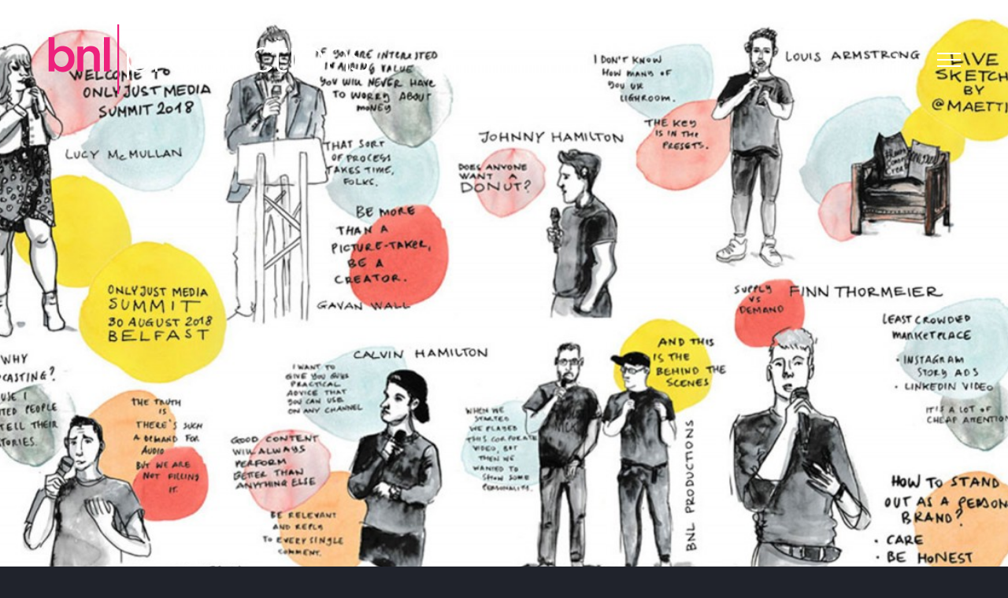

--- FILE ---
content_type: text/html; charset=UTF-8
request_url: https://www.bnlproductions.co.uk/onlyjustmediasummit/
body_size: 17800
content:
<!DOCTYPE html>
<html class="avada-html-layout-wide avada-html-header-position-top avada-is-100-percent-template avada-header-color-not-opaque" lang="en-GB" prefix="og: http://ogp.me/ns# fb: http://ogp.me/ns/fb#">
<head>
	<meta http-equiv="X-UA-Compatible" content="IE=edge" />
	<meta http-equiv="Content-Type" content="text/html; charset=utf-8"/>
	<meta name="viewport" content="width=device-width, initial-scale=1" />
	<meta name='robots' content='index, follow, max-image-preview:large, max-snippet:-1, max-video-preview:-1' />

	<!-- This site is optimized with the Yoast SEO plugin v19.5.1 - https://yoast.com/wordpress/plugins/seo/ -->
	<title>EVENT | Lucy McMullan | Only Just Media Summit - BNL Productions</title>
	<meta name="description" content="Extensive planning went in to producing the first film for Ryan Tracey our task at BNL Productions was to produce 20 video tutorials on how to make" />
	<link rel="canonical" href="https://www.bnlproductions.co.uk/onlyjustmediasummit/" />
	<meta property="og:locale" content="en_GB" />
	<meta property="og:type" content="article" />
	<meta property="og:title" content="EVENT | Lucy McMullan | Only Just Media Summit - BNL Productions" />
	<meta property="og:description" content="Extensive planning went in to producing the first film for Ryan Tracey our task at BNL Productions was to produce 20 video tutorials on how to make" />
	<meta property="og:url" content="https://www.bnlproductions.co.uk/onlyjustmediasummit/" />
	<meta property="og:site_name" content="BNL Productions" />
	<meta property="article:publisher" content="https://www.facebook.com/bnlproductions" />
	<meta property="article:published_time" content="2018-09-17T11:28:26+00:00" />
	<meta property="article:modified_time" content="2018-09-17T11:42:50+00:00" />
	<meta property="og:image" content="https://www.bnlproductions.co.uk/wp-content/uploads/2018/09/onlyjustmediasummit.jpg" />
	<meta property="og:image:width" content="1200" />
	<meta property="og:image:height" content="665" />
	<meta property="og:image:type" content="image/jpeg" />
	<meta name="author" content="Ryan Loney" />
	<meta name="twitter:label1" content="Written by" />
	<meta name="twitter:data1" content="Ryan Loney" />
	<meta name="twitter:label2" content="Estimated reading time" />
	<meta name="twitter:data2" content="8 minutes" />
	<script type="application/ld+json" class="yoast-schema-graph">{"@context":"https://schema.org","@graph":[{"@type":"WebPage","@id":"https://www.bnlproductions.co.uk/onlyjustmediasummit/","url":"https://www.bnlproductions.co.uk/onlyjustmediasummit/","name":"EVENT | Lucy McMullan | Only Just Media Summit - BNL Productions","isPartOf":{"@id":"https://www.bnlproductions.co.uk/#website"},"primaryImageOfPage":{"@id":"https://www.bnlproductions.co.uk/onlyjustmediasummit/#primaryimage"},"image":{"@id":"https://www.bnlproductions.co.uk/onlyjustmediasummit/#primaryimage"},"thumbnailUrl":"https://www.bnlproductions.co.uk/wp-content/uploads/2018/09/onlyjustmediasummit.jpg","datePublished":"2018-09-17T11:28:26+00:00","dateModified":"2018-09-17T11:42:50+00:00","author":{"@id":"https://www.bnlproductions.co.uk/#/schema/person/ccc8dfe8827c047ce6be0cf7f0565406"},"description":"Extensive planning went in to producing the first film for Ryan Tracey our task at BNL Productions was to produce 20 video tutorials on how to make","breadcrumb":{"@id":"https://www.bnlproductions.co.uk/onlyjustmediasummit/#breadcrumb"},"inLanguage":"en-GB","potentialAction":[{"@type":"ReadAction","target":["https://www.bnlproductions.co.uk/onlyjustmediasummit/"]}]},{"@type":"ImageObject","inLanguage":"en-GB","@id":"https://www.bnlproductions.co.uk/onlyjustmediasummit/#primaryimage","url":"https://www.bnlproductions.co.uk/wp-content/uploads/2018/09/onlyjustmediasummit.jpg","contentUrl":"https://www.bnlproductions.co.uk/wp-content/uploads/2018/09/onlyjustmediasummit.jpg","width":1200,"height":665,"caption":"onlyjustmediasummit"},{"@type":"BreadcrumbList","@id":"https://www.bnlproductions.co.uk/onlyjustmediasummit/#breadcrumb","itemListElement":[{"@type":"ListItem","position":1,"name":"Home","item":"https://www.bnlproductions.co.uk/"},{"@type":"ListItem","position":2,"name":"EVENT | Lucy McMullan | Only Just Media Summit"}]},{"@type":"WebSite","@id":"https://www.bnlproductions.co.uk/#website","url":"https://www.bnlproductions.co.uk/","name":"BNL Productions","description":"Creativity, Passion, Energy. Every Project.","potentialAction":[{"@type":"SearchAction","target":{"@type":"EntryPoint","urlTemplate":"https://www.bnlproductions.co.uk/?s={search_term_string}"},"query-input":"required name=search_term_string"}],"inLanguage":"en-GB"},{"@type":"Person","@id":"https://www.bnlproductions.co.uk/#/schema/person/ccc8dfe8827c047ce6be0cf7f0565406","name":"Ryan Loney","image":{"@type":"ImageObject","inLanguage":"en-GB","@id":"https://www.bnlproductions.co.uk/#/schema/person/image/","url":"https://www.bnlproductions.co.uk/wp-content/uploads/2020/03/loney-circle-150x150.jpg","contentUrl":"https://www.bnlproductions.co.uk/wp-content/uploads/2020/03/loney-circle-150x150.jpg","caption":"Ryan Loney"},"description":"Loney’s focus is about making everything efficient. Continually enhancing processes has built BNLs overall production management system into a successful workflow. He monitors and quality assures every element and gets his kick out of the detail. In film and as RTE award winning producer he has completed over hundreds of films and media projects from the companies birth in 2006. More recently his passion for creating bespoke digital marking strategies on the release of our films for clients has added a vital element of the service to ensure messages in products are not just well told on screen, but are efficiently communicated online to ensure the right audiences are reached to their fullest capacity on social networks.","sameAs":["https://www.bnlproductions.co.uk","https://twitter.com/loneydude"],"url":"https://www.bnlproductions.co.uk/author/ryan-loney/"}]}</script>
	<!-- / Yoast SEO plugin. -->


<link rel='dns-prefetch' href='//www.googletagmanager.com' />
<link rel='dns-prefetch' href='//s.w.org' />
<link rel="alternate" type="application/rss+xml" title="BNL Productions &raquo; Feed" href="https://www.bnlproductions.co.uk/feed/" />
<link rel="alternate" type="application/rss+xml" title="BNL Productions &raquo; Comments Feed" href="https://www.bnlproductions.co.uk/comments/feed/" />
		
		
		
				<link rel="alternate" type="application/rss+xml" title="BNL Productions &raquo; EVENT | Lucy McMullan | Only Just Media Summit Comments Feed" href="https://www.bnlproductions.co.uk/onlyjustmediasummit/feed/" />

		<meta property="og:title" content="EVENT | Lucy McMullan | Only Just Media Summit"/>
		<meta property="og:type" content="article"/>
		<meta property="og:url" content="https://www.bnlproductions.co.uk/onlyjustmediasummit/"/>
		<meta property="og:site_name" content="BNL Productions"/>
		<meta property="og:description" content="Only Just Media Summit     
The “Only Just Media” summit brings brands and social media influencers together in order to create collaborative content (video, photo, blog posts and more).  As a key sponsor to the event, it was great to see such a wide variety of people from"/>

									<meta property="og:image" content="https://www.bnlproductions.co.uk/wp-content/uploads/2018/09/onlyjustmediasummit.jpg"/>
							<script type="text/javascript">
window._wpemojiSettings = {"baseUrl":"https:\/\/s.w.org\/images\/core\/emoji\/14.0.0\/72x72\/","ext":".png","svgUrl":"https:\/\/s.w.org\/images\/core\/emoji\/14.0.0\/svg\/","svgExt":".svg","source":{"concatemoji":"https:\/\/www.bnlproductions.co.uk\/wp-includes\/js\/wp-emoji-release.min.js?ver=6.0.11"}};
/*! This file is auto-generated */
!function(e,a,t){var n,r,o,i=a.createElement("canvas"),p=i.getContext&&i.getContext("2d");function s(e,t){var a=String.fromCharCode,e=(p.clearRect(0,0,i.width,i.height),p.fillText(a.apply(this,e),0,0),i.toDataURL());return p.clearRect(0,0,i.width,i.height),p.fillText(a.apply(this,t),0,0),e===i.toDataURL()}function c(e){var t=a.createElement("script");t.src=e,t.defer=t.type="text/javascript",a.getElementsByTagName("head")[0].appendChild(t)}for(o=Array("flag","emoji"),t.supports={everything:!0,everythingExceptFlag:!0},r=0;r<o.length;r++)t.supports[o[r]]=function(e){if(!p||!p.fillText)return!1;switch(p.textBaseline="top",p.font="600 32px Arial",e){case"flag":return s([127987,65039,8205,9895,65039],[127987,65039,8203,9895,65039])?!1:!s([55356,56826,55356,56819],[55356,56826,8203,55356,56819])&&!s([55356,57332,56128,56423,56128,56418,56128,56421,56128,56430,56128,56423,56128,56447],[55356,57332,8203,56128,56423,8203,56128,56418,8203,56128,56421,8203,56128,56430,8203,56128,56423,8203,56128,56447]);case"emoji":return!s([129777,127995,8205,129778,127999],[129777,127995,8203,129778,127999])}return!1}(o[r]),t.supports.everything=t.supports.everything&&t.supports[o[r]],"flag"!==o[r]&&(t.supports.everythingExceptFlag=t.supports.everythingExceptFlag&&t.supports[o[r]]);t.supports.everythingExceptFlag=t.supports.everythingExceptFlag&&!t.supports.flag,t.DOMReady=!1,t.readyCallback=function(){t.DOMReady=!0},t.supports.everything||(n=function(){t.readyCallback()},a.addEventListener?(a.addEventListener("DOMContentLoaded",n,!1),e.addEventListener("load",n,!1)):(e.attachEvent("onload",n),a.attachEvent("onreadystatechange",function(){"complete"===a.readyState&&t.readyCallback()})),(e=t.source||{}).concatemoji?c(e.concatemoji):e.wpemoji&&e.twemoji&&(c(e.twemoji),c(e.wpemoji)))}(window,document,window._wpemojiSettings);
</script>
<style type="text/css">
img.wp-smiley,
img.emoji {
	display: inline !important;
	border: none !important;
	box-shadow: none !important;
	height: 1em !important;
	width: 1em !important;
	margin: 0 0.07em !important;
	vertical-align: -0.1em !important;
	background: none !important;
	padding: 0 !important;
}
</style>
	<style id='global-styles-inline-css' type='text/css'>
body{--wp--preset--color--black: #000000;--wp--preset--color--cyan-bluish-gray: #abb8c3;--wp--preset--color--white: #ffffff;--wp--preset--color--pale-pink: #f78da7;--wp--preset--color--vivid-red: #cf2e2e;--wp--preset--color--luminous-vivid-orange: #ff6900;--wp--preset--color--luminous-vivid-amber: #fcb900;--wp--preset--color--light-green-cyan: #7bdcb5;--wp--preset--color--vivid-green-cyan: #00d084;--wp--preset--color--pale-cyan-blue: #8ed1fc;--wp--preset--color--vivid-cyan-blue: #0693e3;--wp--preset--color--vivid-purple: #9b51e0;--wp--preset--gradient--vivid-cyan-blue-to-vivid-purple: linear-gradient(135deg,rgba(6,147,227,1) 0%,rgb(155,81,224) 100%);--wp--preset--gradient--light-green-cyan-to-vivid-green-cyan: linear-gradient(135deg,rgb(122,220,180) 0%,rgb(0,208,130) 100%);--wp--preset--gradient--luminous-vivid-amber-to-luminous-vivid-orange: linear-gradient(135deg,rgba(252,185,0,1) 0%,rgba(255,105,0,1) 100%);--wp--preset--gradient--luminous-vivid-orange-to-vivid-red: linear-gradient(135deg,rgba(255,105,0,1) 0%,rgb(207,46,46) 100%);--wp--preset--gradient--very-light-gray-to-cyan-bluish-gray: linear-gradient(135deg,rgb(238,238,238) 0%,rgb(169,184,195) 100%);--wp--preset--gradient--cool-to-warm-spectrum: linear-gradient(135deg,rgb(74,234,220) 0%,rgb(151,120,209) 20%,rgb(207,42,186) 40%,rgb(238,44,130) 60%,rgb(251,105,98) 80%,rgb(254,248,76) 100%);--wp--preset--gradient--blush-light-purple: linear-gradient(135deg,rgb(255,206,236) 0%,rgb(152,150,240) 100%);--wp--preset--gradient--blush-bordeaux: linear-gradient(135deg,rgb(254,205,165) 0%,rgb(254,45,45) 50%,rgb(107,0,62) 100%);--wp--preset--gradient--luminous-dusk: linear-gradient(135deg,rgb(255,203,112) 0%,rgb(199,81,192) 50%,rgb(65,88,208) 100%);--wp--preset--gradient--pale-ocean: linear-gradient(135deg,rgb(255,245,203) 0%,rgb(182,227,212) 50%,rgb(51,167,181) 100%);--wp--preset--gradient--electric-grass: linear-gradient(135deg,rgb(202,248,128) 0%,rgb(113,206,126) 100%);--wp--preset--gradient--midnight: linear-gradient(135deg,rgb(2,3,129) 0%,rgb(40,116,252) 100%);--wp--preset--duotone--dark-grayscale: url('#wp-duotone-dark-grayscale');--wp--preset--duotone--grayscale: url('#wp-duotone-grayscale');--wp--preset--duotone--purple-yellow: url('#wp-duotone-purple-yellow');--wp--preset--duotone--blue-red: url('#wp-duotone-blue-red');--wp--preset--duotone--midnight: url('#wp-duotone-midnight');--wp--preset--duotone--magenta-yellow: url('#wp-duotone-magenta-yellow');--wp--preset--duotone--purple-green: url('#wp-duotone-purple-green');--wp--preset--duotone--blue-orange: url('#wp-duotone-blue-orange');--wp--preset--font-size--small: 12px;--wp--preset--font-size--medium: 20px;--wp--preset--font-size--large: 24px;--wp--preset--font-size--x-large: 42px;--wp--preset--font-size--normal: 16px;--wp--preset--font-size--xlarge: 32px;--wp--preset--font-size--huge: 48px;}.has-black-color{color: var(--wp--preset--color--black) !important;}.has-cyan-bluish-gray-color{color: var(--wp--preset--color--cyan-bluish-gray) !important;}.has-white-color{color: var(--wp--preset--color--white) !important;}.has-pale-pink-color{color: var(--wp--preset--color--pale-pink) !important;}.has-vivid-red-color{color: var(--wp--preset--color--vivid-red) !important;}.has-luminous-vivid-orange-color{color: var(--wp--preset--color--luminous-vivid-orange) !important;}.has-luminous-vivid-amber-color{color: var(--wp--preset--color--luminous-vivid-amber) !important;}.has-light-green-cyan-color{color: var(--wp--preset--color--light-green-cyan) !important;}.has-vivid-green-cyan-color{color: var(--wp--preset--color--vivid-green-cyan) !important;}.has-pale-cyan-blue-color{color: var(--wp--preset--color--pale-cyan-blue) !important;}.has-vivid-cyan-blue-color{color: var(--wp--preset--color--vivid-cyan-blue) !important;}.has-vivid-purple-color{color: var(--wp--preset--color--vivid-purple) !important;}.has-black-background-color{background-color: var(--wp--preset--color--black) !important;}.has-cyan-bluish-gray-background-color{background-color: var(--wp--preset--color--cyan-bluish-gray) !important;}.has-white-background-color{background-color: var(--wp--preset--color--white) !important;}.has-pale-pink-background-color{background-color: var(--wp--preset--color--pale-pink) !important;}.has-vivid-red-background-color{background-color: var(--wp--preset--color--vivid-red) !important;}.has-luminous-vivid-orange-background-color{background-color: var(--wp--preset--color--luminous-vivid-orange) !important;}.has-luminous-vivid-amber-background-color{background-color: var(--wp--preset--color--luminous-vivid-amber) !important;}.has-light-green-cyan-background-color{background-color: var(--wp--preset--color--light-green-cyan) !important;}.has-vivid-green-cyan-background-color{background-color: var(--wp--preset--color--vivid-green-cyan) !important;}.has-pale-cyan-blue-background-color{background-color: var(--wp--preset--color--pale-cyan-blue) !important;}.has-vivid-cyan-blue-background-color{background-color: var(--wp--preset--color--vivid-cyan-blue) !important;}.has-vivid-purple-background-color{background-color: var(--wp--preset--color--vivid-purple) !important;}.has-black-border-color{border-color: var(--wp--preset--color--black) !important;}.has-cyan-bluish-gray-border-color{border-color: var(--wp--preset--color--cyan-bluish-gray) !important;}.has-white-border-color{border-color: var(--wp--preset--color--white) !important;}.has-pale-pink-border-color{border-color: var(--wp--preset--color--pale-pink) !important;}.has-vivid-red-border-color{border-color: var(--wp--preset--color--vivid-red) !important;}.has-luminous-vivid-orange-border-color{border-color: var(--wp--preset--color--luminous-vivid-orange) !important;}.has-luminous-vivid-amber-border-color{border-color: var(--wp--preset--color--luminous-vivid-amber) !important;}.has-light-green-cyan-border-color{border-color: var(--wp--preset--color--light-green-cyan) !important;}.has-vivid-green-cyan-border-color{border-color: var(--wp--preset--color--vivid-green-cyan) !important;}.has-pale-cyan-blue-border-color{border-color: var(--wp--preset--color--pale-cyan-blue) !important;}.has-vivid-cyan-blue-border-color{border-color: var(--wp--preset--color--vivid-cyan-blue) !important;}.has-vivid-purple-border-color{border-color: var(--wp--preset--color--vivid-purple) !important;}.has-vivid-cyan-blue-to-vivid-purple-gradient-background{background: var(--wp--preset--gradient--vivid-cyan-blue-to-vivid-purple) !important;}.has-light-green-cyan-to-vivid-green-cyan-gradient-background{background: var(--wp--preset--gradient--light-green-cyan-to-vivid-green-cyan) !important;}.has-luminous-vivid-amber-to-luminous-vivid-orange-gradient-background{background: var(--wp--preset--gradient--luminous-vivid-amber-to-luminous-vivid-orange) !important;}.has-luminous-vivid-orange-to-vivid-red-gradient-background{background: var(--wp--preset--gradient--luminous-vivid-orange-to-vivid-red) !important;}.has-very-light-gray-to-cyan-bluish-gray-gradient-background{background: var(--wp--preset--gradient--very-light-gray-to-cyan-bluish-gray) !important;}.has-cool-to-warm-spectrum-gradient-background{background: var(--wp--preset--gradient--cool-to-warm-spectrum) !important;}.has-blush-light-purple-gradient-background{background: var(--wp--preset--gradient--blush-light-purple) !important;}.has-blush-bordeaux-gradient-background{background: var(--wp--preset--gradient--blush-bordeaux) !important;}.has-luminous-dusk-gradient-background{background: var(--wp--preset--gradient--luminous-dusk) !important;}.has-pale-ocean-gradient-background{background: var(--wp--preset--gradient--pale-ocean) !important;}.has-electric-grass-gradient-background{background: var(--wp--preset--gradient--electric-grass) !important;}.has-midnight-gradient-background{background: var(--wp--preset--gradient--midnight) !important;}.has-small-font-size{font-size: var(--wp--preset--font-size--small) !important;}.has-medium-font-size{font-size: var(--wp--preset--font-size--medium) !important;}.has-large-font-size{font-size: var(--wp--preset--font-size--large) !important;}.has-x-large-font-size{font-size: var(--wp--preset--font-size--x-large) !important;}
</style>
<link rel='stylesheet' id='ppress-frontend-css'  href='https://www.bnlproductions.co.uk/wp-content/plugins/wp-user-avatar/assets/css/frontend.min.css?ver=4.1.0' type='text/css' media='all' />
<link rel='stylesheet' id='ppress-flatpickr-css'  href='https://www.bnlproductions.co.uk/wp-content/plugins/wp-user-avatar/assets/flatpickr/flatpickr.min.css?ver=4.1.0' type='text/css' media='all' />
<link rel='stylesheet' id='ppress-select2-css'  href='https://www.bnlproductions.co.uk/wp-content/plugins/wp-user-avatar/assets/select2/select2.min.css?ver=6.0.11' type='text/css' media='all' />
<link rel='stylesheet' id='fusion-dynamic-css-css'  href='https://www.bnlproductions.co.uk/wp-content/uploads/fusion-styles/e2d47618eeffbe508091044dbec0c57a.min.css?ver=3.8.1' type='text/css' media='all' />
<script type='text/javascript' src='https://www.bnlproductions.co.uk/wp-includes/js/jquery/jquery.min.js?ver=3.6.0' id='jquery-core-js'></script>
<script type='text/javascript' src='https://www.bnlproductions.co.uk/wp-includes/js/jquery/jquery-migrate.min.js?ver=3.3.2' id='jquery-migrate-js'></script>
<script type='text/javascript' src='https://www.bnlproductions.co.uk/wp-content/plugins/wp-user-avatar/assets/flatpickr/flatpickr.min.js?ver=6.0.11' id='ppress-flatpickr-js'></script>
<script type='text/javascript' src='https://www.bnlproductions.co.uk/wp-content/plugins/wp-user-avatar/assets/select2/select2.min.js?ver=6.0.11' id='ppress-select2-js'></script>

<!-- Google tag (gtag.js) snippet added by Site Kit -->
<!-- Google Analytics snippet added by Site Kit -->
<!-- Google Ads snippet added by Site Kit -->
<script type='text/javascript' src='https://www.googletagmanager.com/gtag/js?id=G-RRJ2J3J5ZP' id='google_gtagjs-js' async></script>
<script type='text/javascript' id='google_gtagjs-js-after'>
window.dataLayer = window.dataLayer || [];function gtag(){dataLayer.push(arguments);}
gtag("set","linker",{"domains":["www.bnlproductions.co.uk"]});
gtag("js", new Date());
gtag("set", "developer_id.dZTNiMT", true);
gtag("config", "G-RRJ2J3J5ZP");
gtag("config", "AW-961507732");
</script>
<link rel="https://api.w.org/" href="https://www.bnlproductions.co.uk/wp-json/" /><link rel="alternate" type="application/json" href="https://www.bnlproductions.co.uk/wp-json/wp/v2/posts/14422" /><link rel="EditURI" type="application/rsd+xml" title="RSD" href="https://www.bnlproductions.co.uk/xmlrpc.php?rsd" />
<link rel="wlwmanifest" type="application/wlwmanifest+xml" href="https://www.bnlproductions.co.uk/wp-includes/wlwmanifest.xml" /> 
<meta name="generator" content="WordPress 6.0.11" />
<link rel='shortlink' href='https://www.bnlproductions.co.uk/?p=14422' />
<link rel="alternate" type="application/json+oembed" href="https://www.bnlproductions.co.uk/wp-json/oembed/1.0/embed?url=https%3A%2F%2Fwww.bnlproductions.co.uk%2Fonlyjustmediasummit%2F" />
<link rel="alternate" type="text/xml+oembed" href="https://www.bnlproductions.co.uk/wp-json/oembed/1.0/embed?url=https%3A%2F%2Fwww.bnlproductions.co.uk%2Fonlyjustmediasummit%2F&#038;format=xml" />
	<link rel="preconnect" href="https://fonts.googleapis.com">
	<link rel="preconnect" href="https://fonts.gstatic.com">
	<meta name="generator" content="Site Kit by Google 1.170.0" /><style type="text/css" id="css-fb-visibility">@media screen and (max-width: 640px){.fusion-no-small-visibility{display:none !important;}body .sm-text-align-center{text-align:center !important;}body .sm-text-align-left{text-align:left !important;}body .sm-text-align-right{text-align:right !important;}body .sm-flex-align-center{justify-content:center !important;}body .sm-flex-align-flex-start{justify-content:flex-start !important;}body .sm-flex-align-flex-end{justify-content:flex-end !important;}body .sm-mx-auto{margin-left:auto !important;margin-right:auto !important;}body .sm-ml-auto{margin-left:auto !important;}body .sm-mr-auto{margin-right:auto !important;}body .fusion-absolute-position-small{position:absolute;top:auto;width:100%;}.awb-sticky.awb-sticky-small{ position: sticky; top: var(--awb-sticky-offset,0); }}@media screen and (min-width: 641px) and (max-width: 1024px){.fusion-no-medium-visibility{display:none !important;}body .md-text-align-center{text-align:center !important;}body .md-text-align-left{text-align:left !important;}body .md-text-align-right{text-align:right !important;}body .md-flex-align-center{justify-content:center !important;}body .md-flex-align-flex-start{justify-content:flex-start !important;}body .md-flex-align-flex-end{justify-content:flex-end !important;}body .md-mx-auto{margin-left:auto !important;margin-right:auto !important;}body .md-ml-auto{margin-left:auto !important;}body .md-mr-auto{margin-right:auto !important;}body .fusion-absolute-position-medium{position:absolute;top:auto;width:100%;}.awb-sticky.awb-sticky-medium{ position: sticky; top: var(--awb-sticky-offset,0); }}@media screen and (min-width: 1025px){.fusion-no-large-visibility{display:none !important;}body .lg-text-align-center{text-align:center !important;}body .lg-text-align-left{text-align:left !important;}body .lg-text-align-right{text-align:right !important;}body .lg-flex-align-center{justify-content:center !important;}body .lg-flex-align-flex-start{justify-content:flex-start !important;}body .lg-flex-align-flex-end{justify-content:flex-end !important;}body .lg-mx-auto{margin-left:auto !important;margin-right:auto !important;}body .lg-ml-auto{margin-left:auto !important;}body .lg-mr-auto{margin-right:auto !important;}body .fusion-absolute-position-large{position:absolute;top:auto;width:100%;}.awb-sticky.awb-sticky-large{ position: sticky; top: var(--awb-sticky-offset,0); }}</style><style type="text/css">.recentcomments a{display:inline !important;padding:0 !important;margin:0 !important;}</style>	<style id="egf-frontend-styles" type="text/css">
		p {} h1 {} h2 {} h3 {} h4 {} h5 {} h6 {} 	</style>
			<script type="text/javascript">
			var doc = document.documentElement;
			doc.setAttribute( 'data-useragent', navigator.userAgent );
		</script>
		
	<!-- Google Tag Manager -->
<script>(function(w,d,s,l,i){w[l]=w[l]||[];w[l].push({'gtm.start':
new Date().getTime(),event:'gtm.js'});var f=d.getElementsByTagName(s)[0],
j=d.createElement(s),dl=l!='dataLayer'?'&l='+l:'';j.async=true;j.src=
'https://www.googletagmanager.com/gtm.js?id='+i+dl;f.parentNode.insertBefore(j,f);
})(window,document,'script','dataLayer','GTM-PN7MPPX');</script>
<!-- End Google Tag Manager -->	<!-- Google Tag Manager -->
<script>(function(w,d,s,l,i){w[l]=w[l]||[];w[l].push({'gtm.start':
new Date().getTime(),event:'gtm.js'});var f=d.getElementsByTagName(s)[0],
j=d.createElement(s),dl=l!='dataLayer'?'&l='+l:'';j.async=true;j.src=
'https://www.googletagmanager.com/gtm.js?id='+i+dl;f.parentNode.insertBefore(j,f);
})(window,document,'script','dataLayer','GTM-TD828ZCC');</script>
<!-- End Google Tag Manager -->
</head>

<body class="post-template-default single single-post postid-14422 single-format-standard fusion-image-hovers fusion-pagination-sizing fusion-button_type-flat fusion-button_span-yes fusion-button_gradient-linear avada-image-rollover-circle-no avada-image-rollover-yes avada-image-rollover-direction-center_horiz fusion-body ltr fusion-sticky-header no-tablet-sticky-header no-mobile-sticky-header no-mobile-slidingbar no-desktop-totop no-mobile-totop avada-has-rev-slider-styles fusion-disable-outline fusion-sub-menu-fade mobile-logo-pos-left layout-wide-mode avada-has-boxed-modal-shadow-none layout-scroll-offset-full avada-has-zero-margin-offset-top fusion-top-header menu-text-align-center mobile-menu-design-modern fusion-show-pagination-text fusion-header-layout-v6 avada-responsive avada-footer-fx-parallax-effect avada-menu-highlight-style-bar fusion-search-form-classic fusion-main-menu-search-dropdown fusion-avatar-square avada-sticky-shrinkage avada-dropdown-styles avada-blog-layout-large avada-blog-archive-layout-large avada-header-shadow-no avada-menu-icon-position-left avada-has-mainmenu-dropdown-divider avada-has-header-100-width avada-has-pagetitle-bg-full avada-has-breadcrumb-mobile-hidden avada-has-titlebar-bar_and_content avada-has-slidingbar-widgets avada-has-slidingbar-position-left avada-slidingbar-toggle-style-menu avada-has-slidingbar-sticky avada-has-transparent-timeline_color avada-has-pagination-padding avada-flyout-menu-direction-fade avada-ec-views-v1" data-awb-post-id="14422">
	<svg xmlns="http://www.w3.org/2000/svg" viewBox="0 0 0 0" width="0" height="0" focusable="false" role="none" style="visibility: hidden; position: absolute; left: -9999px; overflow: hidden;" ><defs><filter id="wp-duotone-dark-grayscale"><feColorMatrix color-interpolation-filters="sRGB" type="matrix" values=" .299 .587 .114 0 0 .299 .587 .114 0 0 .299 .587 .114 0 0 .299 .587 .114 0 0 " /><feComponentTransfer color-interpolation-filters="sRGB" ><feFuncR type="table" tableValues="0 0.49803921568627" /><feFuncG type="table" tableValues="0 0.49803921568627" /><feFuncB type="table" tableValues="0 0.49803921568627" /><feFuncA type="table" tableValues="1 1" /></feComponentTransfer><feComposite in2="SourceGraphic" operator="in" /></filter></defs></svg><svg xmlns="http://www.w3.org/2000/svg" viewBox="0 0 0 0" width="0" height="0" focusable="false" role="none" style="visibility: hidden; position: absolute; left: -9999px; overflow: hidden;" ><defs><filter id="wp-duotone-grayscale"><feColorMatrix color-interpolation-filters="sRGB" type="matrix" values=" .299 .587 .114 0 0 .299 .587 .114 0 0 .299 .587 .114 0 0 .299 .587 .114 0 0 " /><feComponentTransfer color-interpolation-filters="sRGB" ><feFuncR type="table" tableValues="0 1" /><feFuncG type="table" tableValues="0 1" /><feFuncB type="table" tableValues="0 1" /><feFuncA type="table" tableValues="1 1" /></feComponentTransfer><feComposite in2="SourceGraphic" operator="in" /></filter></defs></svg><svg xmlns="http://www.w3.org/2000/svg" viewBox="0 0 0 0" width="0" height="0" focusable="false" role="none" style="visibility: hidden; position: absolute; left: -9999px; overflow: hidden;" ><defs><filter id="wp-duotone-purple-yellow"><feColorMatrix color-interpolation-filters="sRGB" type="matrix" values=" .299 .587 .114 0 0 .299 .587 .114 0 0 .299 .587 .114 0 0 .299 .587 .114 0 0 " /><feComponentTransfer color-interpolation-filters="sRGB" ><feFuncR type="table" tableValues="0.54901960784314 0.98823529411765" /><feFuncG type="table" tableValues="0 1" /><feFuncB type="table" tableValues="0.71764705882353 0.25490196078431" /><feFuncA type="table" tableValues="1 1" /></feComponentTransfer><feComposite in2="SourceGraphic" operator="in" /></filter></defs></svg><svg xmlns="http://www.w3.org/2000/svg" viewBox="0 0 0 0" width="0" height="0" focusable="false" role="none" style="visibility: hidden; position: absolute; left: -9999px; overflow: hidden;" ><defs><filter id="wp-duotone-blue-red"><feColorMatrix color-interpolation-filters="sRGB" type="matrix" values=" .299 .587 .114 0 0 .299 .587 .114 0 0 .299 .587 .114 0 0 .299 .587 .114 0 0 " /><feComponentTransfer color-interpolation-filters="sRGB" ><feFuncR type="table" tableValues="0 1" /><feFuncG type="table" tableValues="0 0.27843137254902" /><feFuncB type="table" tableValues="0.5921568627451 0.27843137254902" /><feFuncA type="table" tableValues="1 1" /></feComponentTransfer><feComposite in2="SourceGraphic" operator="in" /></filter></defs></svg><svg xmlns="http://www.w3.org/2000/svg" viewBox="0 0 0 0" width="0" height="0" focusable="false" role="none" style="visibility: hidden; position: absolute; left: -9999px; overflow: hidden;" ><defs><filter id="wp-duotone-midnight"><feColorMatrix color-interpolation-filters="sRGB" type="matrix" values=" .299 .587 .114 0 0 .299 .587 .114 0 0 .299 .587 .114 0 0 .299 .587 .114 0 0 " /><feComponentTransfer color-interpolation-filters="sRGB" ><feFuncR type="table" tableValues="0 0" /><feFuncG type="table" tableValues="0 0.64705882352941" /><feFuncB type="table" tableValues="0 1" /><feFuncA type="table" tableValues="1 1" /></feComponentTransfer><feComposite in2="SourceGraphic" operator="in" /></filter></defs></svg><svg xmlns="http://www.w3.org/2000/svg" viewBox="0 0 0 0" width="0" height="0" focusable="false" role="none" style="visibility: hidden; position: absolute; left: -9999px; overflow: hidden;" ><defs><filter id="wp-duotone-magenta-yellow"><feColorMatrix color-interpolation-filters="sRGB" type="matrix" values=" .299 .587 .114 0 0 .299 .587 .114 0 0 .299 .587 .114 0 0 .299 .587 .114 0 0 " /><feComponentTransfer color-interpolation-filters="sRGB" ><feFuncR type="table" tableValues="0.78039215686275 1" /><feFuncG type="table" tableValues="0 0.94901960784314" /><feFuncB type="table" tableValues="0.35294117647059 0.47058823529412" /><feFuncA type="table" tableValues="1 1" /></feComponentTransfer><feComposite in2="SourceGraphic" operator="in" /></filter></defs></svg><svg xmlns="http://www.w3.org/2000/svg" viewBox="0 0 0 0" width="0" height="0" focusable="false" role="none" style="visibility: hidden; position: absolute; left: -9999px; overflow: hidden;" ><defs><filter id="wp-duotone-purple-green"><feColorMatrix color-interpolation-filters="sRGB" type="matrix" values=" .299 .587 .114 0 0 .299 .587 .114 0 0 .299 .587 .114 0 0 .299 .587 .114 0 0 " /><feComponentTransfer color-interpolation-filters="sRGB" ><feFuncR type="table" tableValues="0.65098039215686 0.40392156862745" /><feFuncG type="table" tableValues="0 1" /><feFuncB type="table" tableValues="0.44705882352941 0.4" /><feFuncA type="table" tableValues="1 1" /></feComponentTransfer><feComposite in2="SourceGraphic" operator="in" /></filter></defs></svg><svg xmlns="http://www.w3.org/2000/svg" viewBox="0 0 0 0" width="0" height="0" focusable="false" role="none" style="visibility: hidden; position: absolute; left: -9999px; overflow: hidden;" ><defs><filter id="wp-duotone-blue-orange"><feColorMatrix color-interpolation-filters="sRGB" type="matrix" values=" .299 .587 .114 0 0 .299 .587 .114 0 0 .299 .587 .114 0 0 .299 .587 .114 0 0 " /><feComponentTransfer color-interpolation-filters="sRGB" ><feFuncR type="table" tableValues="0.098039215686275 1" /><feFuncG type="table" tableValues="0 0.66274509803922" /><feFuncB type="table" tableValues="0.84705882352941 0.41960784313725" /><feFuncA type="table" tableValues="1 1" /></feComponentTransfer><feComposite in2="SourceGraphic" operator="in" /></filter></defs></svg>	<a class="skip-link screen-reader-text" href="#content">Skip to content</a>

	<div id="boxed-wrapper">
		<div class="fusion-sides-frame"></div>
		<div id="wrapper" class="fusion-wrapper">
			<div id="home" style="position:relative;top:-1px;"></div>
			
				
			<header class="fusion-header-wrapper">
				<div class="fusion-header-v6 fusion-logo-alignment fusion-logo-left fusion-sticky-menu- fusion-sticky-logo-1 fusion-mobile-logo-  fusion-header-has-flyout-menu">
					<div class="fusion-header-sticky-height"></div>
<div class="fusion-header">
	<div class="fusion-row">
		<div class="fusion-header-v6-content fusion-header-has-flyout-menu-content">
				<div class="fusion-logo" data-margin-top="31px" data-margin-bottom="31px" data-margin-left="0px" data-margin-right="0px">
			<a class="fusion-logo-link"  href="https://www.bnlproductions.co.uk/" >

						<!-- standard logo -->
			<img src="https://www.bnlproductions.co.uk/wp-content/uploads/2018/08/BNL-Logo-white.png" srcset="https://www.bnlproductions.co.uk/wp-content/uploads/2018/08/BNL-Logo-white.png 1x" width="409" height="89" alt="BNL Productions Logo" data-retina_logo_url="" class="fusion-standard-logo" />

			
											<!-- sticky header logo -->
				<img src="https://www.bnlproductions.co.uk/wp-content/uploads/2018/08/BNL-Logo-white.png" srcset="https://www.bnlproductions.co.uk/wp-content/uploads/2018/08/BNL-Logo-white.png 1x" width="409" height="89" alt="BNL Productions Logo" data-retina_logo_url="" class="fusion-sticky-logo" />
					</a>
		</div>
			<div class="fusion-flyout-menu-icons">
				
														<div class="fusion-flyout-sliding-bar-toggle">
						<a href="#" class="fusion-toggle-icon fusion-icon awb-icon-sliding-bar" aria-label="Toggle Sliding Bar"></a>
					</div>
				
				
				<a class="fusion-flyout-menu-toggle" aria-hidden="true" aria-label="Toggle Menu" href="#">
					<div class="fusion-toggle-icon-line"></div>
					<div class="fusion-toggle-icon-line"></div>
					<div class="fusion-toggle-icon-line"></div>
				</a>
			</div>
		</div>

		<div class="fusion-main-menu fusion-flyout-menu" role="navigation" aria-label="Main Menu">
			<ul id="menu-freelancer-main-menu" class="fusion-menu"><li  id="menu-item-70"  class="menu-item menu-item-type-post_type menu-item-object-page menu-item-home menu-item-70"  data-item-id="70"><a  href="https://www.bnlproductions.co.uk/" class="fusion-bar-highlight"><span class="menu-text">Home</span></a></li><li  id="menu-item-17208"  class="menu-item menu-item-type-post_type menu-item-object-page menu-item-17208"  data-item-id="17208"><a  href="https://www.bnlproductions.co.uk/event-management-services/" class="fusion-bar-highlight"><span class="menu-text">Events</span></a></li><li  id="menu-item-17210"  class="menu-item menu-item-type-post_type menu-item-object-page menu-item-17210"  data-item-id="17210"><a  href="https://www.bnlproductions.co.uk/live-audio-visual-services/" class="fusion-bar-highlight"><span class="menu-text">Live</span></a></li><li  id="menu-item-17209"  class="menu-item menu-item-type-post_type menu-item-object-page menu-item-17209"  data-item-id="17209"><a  href="https://www.bnlproductions.co.uk/film-video-production-services/" class="fusion-bar-highlight"><span class="menu-text">Film</span></a></li><li  id="menu-item-69"  class="menu-item menu-item-type-post_type menu-item-object-page menu-item-69"  data-item-id="69"><a  href="https://www.bnlproductions.co.uk/our-recent-work/" class="fusion-bar-highlight"><span class="menu-text">News</span></a></li><li  id="menu-item-790"  class="menu-item menu-item-type-post_type menu-item-object-page menu-item-790"  data-item-id="790"><a  href="https://www.bnlproductions.co.uk/lets-talk/" class="fusion-bar-highlight"><span class="menu-text">Let’s Talk</span></a></li><li  id="menu-item-14617"  class="menu-item menu-item-type-post_type menu-item-object-page menu-item-14617 fusion-flyout-menu-item-last"  data-item-id="14617"><a  href="https://www.bnlproductions.co.uk/careers/" class="fusion-bar-highlight"><span class="menu-text">Careers</span></a></li></ul>		</div>

		
		<div class="fusion-flyout-menu-bg"></div>
	</div>
</div>
				</div>
				<div class="fusion-clearfix"></div>
			</header>
							
						<div id="sliders-container" class="fusion-slider-visibility">
					</div>
				
				
			
			<section class="avada-page-titlebar-wrapper" aria-label="Page Title Bar">
	<div class="fusion-page-title-bar fusion-page-title-bar-breadcrumbs fusion-page-title-bar-center">
		<div class="fusion-page-title-row">
			<div class="fusion-page-title-wrapper">
				<div class="fusion-page-title-captions">

					
																
				</div>

				
			</div>
		</div>
	</div>
</section>

						<main id="main" class="clearfix width-100">
				<div class="fusion-row" style="max-width:100%;">

<section id="content" style="width: 100%;">
	
					<article id="post-14422" class="post post-14422 type-post status-publish format-standard has-post-thumbnail hentry category-creativefilmandvideo category-uncategorised">
										<span class="entry-title" style="display: none;">EVENT | Lucy McMullan | Only Just Media Summit</span>
			
				
						<div class="post-content">
				<div class="fusion-fullwidth fullwidth-box fusion-builder-row-1 nonhundred-percent-fullwidth non-hundred-percent-height-scrolling" style="background-color: #20232c;background-position: center center;background-repeat: no-repeat;padding-top:0px;padding-right:30px;padding-bottom:0px;padding-left:30px;margin-bottom: 0px;margin-top: 0px;border-width: 0px 0px 0px 0px;border-color:rgba(255,255,255,0);border-style:solid;" ><div class="fusion-builder-row fusion-row"><div class="fusion-layout-column fusion_builder_column fusion-builder-column-0 fusion_builder_column_1_1 1_1 fusion-one-full fusion-column-first fusion-column-last" style="margin-top:0px;margin-bottom:0px;"><div class="fusion-column-wrapper fusion-flex-column-wrapper-legacy" style="background-position:left top;background-repeat:no-repeat;-webkit-background-size:cover;-moz-background-size:cover;-o-background-size:cover;background-size:cover;padding: 0px 0px 0px 0px;"><div class="fusion-text fusion-text-1"><h2 style="text-align: center;">Only Just Media Summit</h2>
</div><div class="fusion-clearfix"></div></div></div></div></div><div class="fusion-fullwidth fullwidth-box fusion-builder-row-2 nonhundred-percent-fullwidth non-hundred-percent-height-scrolling" style="background-color: #20232c;background-position: center center;background-repeat: no-repeat;padding-top:0px;padding-right:30px;padding-bottom:0px;padding-left:30px;margin-bottom: 0px;margin-top: 0px;border-width: 0px 0px 0px 0px;border-color:rgba(255,255,255,0);border-style:solid;" ><div class="fusion-builder-row fusion-row"><div class="fusion-layout-column fusion_builder_column fusion-builder-column-1 fusion_builder_column_1_6 1_6 fusion-one-sixth fusion-column-first" style="width:13.3333%; margin-right: 4%;margin-top:0px;margin-bottom:0px;"><div class="fusion-column-wrapper fusion-flex-column-wrapper-legacy" style="background-position:left top;background-repeat:no-repeat;-webkit-background-size:cover;-moz-background-size:cover;-o-background-size:cover;background-size:cover;padding: 0px 0px 0px 0px;"><div class="fusion-clearfix"></div></div></div><div class="fusion-layout-column fusion_builder_column fusion-builder-column-2 fusion_builder_column_2_3 2_3 fusion-two-third" style="width:65.3333%; margin-right: 4%;margin-top:0px;margin-bottom:0px;"><div class="fusion-column-wrapper fusion-flex-column-wrapper-legacy" style="background-position:left top;background-repeat:no-repeat;-webkit-background-size:cover;-moz-background-size:cover;-o-background-size:cover;background-size:cover;padding: 0px 0px 0px 0px;"><div class="fusion-text fusion-text-2"><p class="p3"><span class="s1">The “Only Just Media” summit brings brands and social media influencers together in order to create collaborative content (video, photo, blog posts and more).  </span><span class="s1">As a key sponsor to the event, it was great to see such a wide variety of people from different industries and backgrounds. Skills and backgrounds ranged from digital marketing and business owners to illustrators, photographers and film makers, with one thing linking them, their use of social media platforms on an influential level. </span></p>
<h6><em>Thanks to </em><br />
<em>&#8211; <a href="https://www.instagram.com/adamtate_/" target="_blank" rel="noopener">@adamtate_</a> for the images below </em><br />
<em>&#8211; <a href="https://www.instagram.com/maettina/" target="_blank" rel="noopener">@maettina</a> for the illustrations </em></h6>
</div><div class="fusion-video fusion-youtube fusion-aligncenter" style="max-width:600px;max-height:360px; width:100%;"><div class="video-shortcode"><div class="fluid-width-video-wrapper" style="padding-top:60%;" ><iframe title="YouTube video player 1" src="https://www.youtube.com/embed/shslz-fX9a4?wmode=transparent&autoplay=0" width="600" height="360" allowfullscreen allow="autoplay; fullscreen"></iframe></div></div></div><div class="fusion-text fusion-text-3"><p class="p1"><span class="s1">Set up </span></p>
<p class="p1"><span class="s1">We provided full sound and lighting as well as a visual package, set up for recording all keynote speeches. Large screens surrounded the room, immersing the audience into the content. Our setup was particularly unique as the video captured is to be used for social media purposes to produce pillar content on video and audio platforms and then produce micro content to drive traffic to that.  We also had camera operators capturing footage throughout the conference, that was being offloaded live to an editor to produce a highlight film straight after the conference maximise promotion.</span></p>
</div><p align="center"> 
<iframe src="https://www.facebook.com/plugins/video.php?href=https%3A%2F%2Fwww.facebook.com%2Fonlyjustmedia%2Fvideos%2F1966919290031083%2F&show_text=0&width=560" width="560" height="315" style="border:none;overflow:hidden" scrolling="no" frameborder="0" allowTransparency="true" allowFullScreen="true" align="middle"></iframe>
</p><div class="fusion-text fusion-text-4"><p class="p1"><span class="s1">Keynote Speaking </span></p>
<p class="p1"><span class="s1">We had the honour to speak at the conference and voice our opinion as practitioners in the industry. We would just like to give a big thank you to Lucy for giving us the opportunity to do so, and share a stage with so many influential and motivational people. </span></p>
</div><style type="text/css">.fusion-gallery-1 .fusion-gallery-image {border:0px solid #f6f6f6;}</style><div class="awb-gallery-wrapper awb-gallery-wrapper-1 button-span-no"><div class="fusion-gallery fusion-gallery-container fusion-grid-2 fusion-columns-total-8 fusion-gallery-layout-grid fusion-gallery-1" style="margin:-5px;"><div style="padding:5px;" class="fusion-grid-column fusion-gallery-column fusion-gallery-column-2 hover-type-none"><div class="fusion-gallery-image"><a href="https://www.bnlproductions.co.uk/wp-content/uploads/2018/09/adamtate8.jpg" rel="noreferrer" data-rel="iLightbox[gallery_image_1]" class="fusion-lightbox"><img src="https://www.bnlproductions.co.uk/wp-content/uploads/2018/09/adamtate8.jpg" width="1200" height="800" alt="Nick Mixing" title="adamtate8" aria-label="adamtate8" class="img-responsive wp-image-14444" srcset="https://www.bnlproductions.co.uk/wp-content/uploads/2018/09/adamtate8-200x133.jpg 200w, https://www.bnlproductions.co.uk/wp-content/uploads/2018/09/adamtate8-400x267.jpg 400w, https://www.bnlproductions.co.uk/wp-content/uploads/2018/09/adamtate8-600x400.jpg 600w, https://www.bnlproductions.co.uk/wp-content/uploads/2018/09/adamtate8-800x533.jpg 800w, https://www.bnlproductions.co.uk/wp-content/uploads/2018/09/adamtate8.jpg 1200w" sizes="(min-width: 2200px) 100vw, (min-width: 732px) 583px, (min-width: 640px) 732px, " /></a></div></div><div style="padding:5px;" class="fusion-grid-column fusion-gallery-column fusion-gallery-column-2 hover-type-none"><div class="fusion-gallery-image"><a href="https://www.bnlproductions.co.uk/wp-content/uploads/2018/09/adamtate7.jpg" rel="noreferrer" data-rel="iLightbox[gallery_image_1]" class="fusion-lightbox"><img src="https://www.bnlproductions.co.uk/wp-content/uploads/2018/09/adamtate7.jpg" width="1200" height="800" alt="Loney GoPro on a Pole 3" title="adamtate7" aria-label="adamtate7" class="img-responsive wp-image-14445" srcset="https://www.bnlproductions.co.uk/wp-content/uploads/2018/09/adamtate7-200x133.jpg 200w, https://www.bnlproductions.co.uk/wp-content/uploads/2018/09/adamtate7-400x267.jpg 400w, https://www.bnlproductions.co.uk/wp-content/uploads/2018/09/adamtate7-600x400.jpg 600w, https://www.bnlproductions.co.uk/wp-content/uploads/2018/09/adamtate7-800x533.jpg 800w, https://www.bnlproductions.co.uk/wp-content/uploads/2018/09/adamtate7.jpg 1200w" sizes="(min-width: 2200px) 100vw, (min-width: 732px) 583px, (min-width: 640px) 732px, " /></a></div></div><div class="clearfix"></div><div style="padding:5px;" class="fusion-grid-column fusion-gallery-column fusion-gallery-column-2 hover-type-none"><div class="fusion-gallery-image"><a href="https://www.bnlproductions.co.uk/wp-content/uploads/2018/09/adamtate6.jpg" rel="noreferrer" data-rel="iLightbox[gallery_image_1]" class="fusion-lightbox"><img src="https://www.bnlproductions.co.uk/wp-content/uploads/2018/09/adamtate6.jpg" width="1200" height="800" alt="Loney GoPro on a Pole 2" title="adamtate6" aria-label="adamtate6" class="img-responsive wp-image-14446" srcset="https://www.bnlproductions.co.uk/wp-content/uploads/2018/09/adamtate6-200x133.jpg 200w, https://www.bnlproductions.co.uk/wp-content/uploads/2018/09/adamtate6-400x267.jpg 400w, https://www.bnlproductions.co.uk/wp-content/uploads/2018/09/adamtate6-600x400.jpg 600w, https://www.bnlproductions.co.uk/wp-content/uploads/2018/09/adamtate6-800x533.jpg 800w, https://www.bnlproductions.co.uk/wp-content/uploads/2018/09/adamtate6.jpg 1200w" sizes="(min-width: 2200px) 100vw, (min-width: 732px) 583px, (min-width: 640px) 732px, " /></a></div></div><div style="padding:5px;" class="fusion-grid-column fusion-gallery-column fusion-gallery-column-2 hover-type-none"><div class="fusion-gallery-image"><a href="https://www.bnlproductions.co.uk/wp-content/uploads/2018/09/adamtate5.jpg" rel="noreferrer" data-rel="iLightbox[gallery_image_1]" class="fusion-lightbox"><img src="https://www.bnlproductions.co.uk/wp-content/uploads/2018/09/adamtate5.jpg" width="1200" height="800" alt="Loney GoPro on a Pole" title="adamtate5" aria-label="adamtate5" class="img-responsive wp-image-14447" srcset="https://www.bnlproductions.co.uk/wp-content/uploads/2018/09/adamtate5-200x133.jpg 200w, https://www.bnlproductions.co.uk/wp-content/uploads/2018/09/adamtate5-400x267.jpg 400w, https://www.bnlproductions.co.uk/wp-content/uploads/2018/09/adamtate5-600x400.jpg 600w, https://www.bnlproductions.co.uk/wp-content/uploads/2018/09/adamtate5-800x533.jpg 800w, https://www.bnlproductions.co.uk/wp-content/uploads/2018/09/adamtate5.jpg 1200w" sizes="(min-width: 2200px) 100vw, (min-width: 732px) 583px, (min-width: 640px) 732px, " /></a></div></div><div class="clearfix"></div><div style="padding:5px;" class="fusion-grid-column fusion-gallery-column fusion-gallery-column-2 hover-type-none"><div class="fusion-gallery-image"><a href="https://www.bnlproductions.co.uk/wp-content/uploads/2018/09/adamtate4.jpg" rel="noreferrer" data-rel="iLightbox[gallery_image_1]" class="fusion-lightbox"><img src="https://www.bnlproductions.co.uk/wp-content/uploads/2018/09/adamtate4.jpg" width="1200" height="800" alt="Loney Camera 3" title="adamtate4" aria-label="adamtate4" class="img-responsive wp-image-14448" srcset="https://www.bnlproductions.co.uk/wp-content/uploads/2018/09/adamtate4-200x133.jpg 200w, https://www.bnlproductions.co.uk/wp-content/uploads/2018/09/adamtate4-400x267.jpg 400w, https://www.bnlproductions.co.uk/wp-content/uploads/2018/09/adamtate4-600x400.jpg 600w, https://www.bnlproductions.co.uk/wp-content/uploads/2018/09/adamtate4-800x533.jpg 800w, https://www.bnlproductions.co.uk/wp-content/uploads/2018/09/adamtate4.jpg 1200w" sizes="(min-width: 2200px) 100vw, (min-width: 732px) 583px, (min-width: 640px) 732px, " /></a></div></div><div style="padding:5px;" class="fusion-grid-column fusion-gallery-column fusion-gallery-column-2 hover-type-none"><div class="fusion-gallery-image"><a href="https://www.bnlproductions.co.uk/wp-content/uploads/2018/09/adamtate3.jpg" rel="noreferrer" data-rel="iLightbox[gallery_image_1]" class="fusion-lightbox"><img src="https://www.bnlproductions.co.uk/wp-content/uploads/2018/09/adamtate3.jpg" width="1200" height="800" alt="Loney Camera 2" title="adamtate3" aria-label="adamtate3" class="img-responsive wp-image-14449" srcset="https://www.bnlproductions.co.uk/wp-content/uploads/2018/09/adamtate3-200x133.jpg 200w, https://www.bnlproductions.co.uk/wp-content/uploads/2018/09/adamtate3-400x267.jpg 400w, https://www.bnlproductions.co.uk/wp-content/uploads/2018/09/adamtate3-600x400.jpg 600w, https://www.bnlproductions.co.uk/wp-content/uploads/2018/09/adamtate3-800x533.jpg 800w, https://www.bnlproductions.co.uk/wp-content/uploads/2018/09/adamtate3.jpg 1200w" sizes="(min-width: 2200px) 100vw, (min-width: 732px) 583px, (min-width: 640px) 732px, " /></a></div></div><div class="clearfix"></div><div style="padding:5px;" class="fusion-grid-column fusion-gallery-column fusion-gallery-column-2 hover-type-none"><div class="fusion-gallery-image"><a href="https://www.bnlproductions.co.uk/wp-content/uploads/2018/09/adamtate2.jpg" rel="noreferrer" data-rel="iLightbox[gallery_image_1]" class="fusion-lightbox"><img src="https://www.bnlproductions.co.uk/wp-content/uploads/2018/09/adamtate2.jpg" width="1200" height="800" alt="Loney camera" title="adamtate2" aria-label="adamtate2" class="img-responsive wp-image-14450" srcset="https://www.bnlproductions.co.uk/wp-content/uploads/2018/09/adamtate2-200x133.jpg 200w, https://www.bnlproductions.co.uk/wp-content/uploads/2018/09/adamtate2-400x267.jpg 400w, https://www.bnlproductions.co.uk/wp-content/uploads/2018/09/adamtate2-600x400.jpg 600w, https://www.bnlproductions.co.uk/wp-content/uploads/2018/09/adamtate2-800x533.jpg 800w, https://www.bnlproductions.co.uk/wp-content/uploads/2018/09/adamtate2.jpg 1200w" sizes="(min-width: 2200px) 100vw, (min-width: 732px) 583px, (min-width: 640px) 732px, " /></a></div></div><div style="padding:5px;" class="fusion-grid-column fusion-gallery-column fusion-gallery-column-2 hover-type-none"><div class="fusion-gallery-image"><a href="https://www.bnlproductions.co.uk/wp-content/uploads/2018/09/adamtate1.jpg" rel="noreferrer" data-rel="iLightbox[gallery_image_1]" class="fusion-lightbox"><img src="https://www.bnlproductions.co.uk/wp-content/uploads/2018/09/adamtate1.jpg" width="1200" height="800" alt="Nick and Loney Speaking" title="adamtate1" aria-label="adamtate1" class="img-responsive wp-image-14451" srcset="https://www.bnlproductions.co.uk/wp-content/uploads/2018/09/adamtate1-200x133.jpg 200w, https://www.bnlproductions.co.uk/wp-content/uploads/2018/09/adamtate1-400x267.jpg 400w, https://www.bnlproductions.co.uk/wp-content/uploads/2018/09/adamtate1-600x400.jpg 600w, https://www.bnlproductions.co.uk/wp-content/uploads/2018/09/adamtate1-800x533.jpg 800w, https://www.bnlproductions.co.uk/wp-content/uploads/2018/09/adamtate1.jpg 1200w" sizes="(min-width: 2200px) 100vw, (min-width: 732px) 583px, (min-width: 640px) 732px, " /></a></div></div><div class="clearfix"></div></div></div><div class="fusion-clearfix"></div></div></div><div class="fusion-layout-column fusion_builder_column fusion-builder-column-3 fusion_builder_column_1_6 1_6 fusion-one-sixth fusion-column-last" style="width:13.3333%;margin-top:0px;margin-bottom:0px;"><div class="fusion-column-wrapper fusion-flex-column-wrapper-legacy" style="background-position:left top;background-repeat:no-repeat;-webkit-background-size:cover;-moz-background-size:cover;-o-background-size:cover;background-size:cover;padding: 0px 0px 0px 0px;"><div class="fusion-clearfix"></div></div></div></div></div><div class="fusion-fullwidth fullwidth-box fusion-builder-row-3 nonhundred-percent-fullwidth non-hundred-percent-height-scrolling" style="background-color: #20232c;background-position: center center;background-repeat: no-repeat;padding-top:0px;padding-right:30px;padding-bottom:0px;padding-left:30px;margin-bottom: 0px;margin-top: 0px;border-width: 0px 0px 0px 0px;border-color:rgba(255,255,255,0);border-style:solid;" ><div class="fusion-builder-row fusion-row"><div class="fusion-layout-column fusion_builder_column fusion-builder-column-4 fusion_builder_column_1_6 1_6 fusion-one-sixth fusion-column-first" style="width:13.3333%; margin-right: 4%;margin-top:0px;margin-bottom:0px;"><div class="fusion-column-wrapper fusion-flex-column-wrapper-legacy" style="background-position:left top;background-repeat:no-repeat;-webkit-background-size:cover;-moz-background-size:cover;-o-background-size:cover;background-size:cover;padding: 0px 0px 0px 0px;"><div class="fusion-clearfix"></div></div></div><div class="fusion-layout-column fusion_builder_column fusion-builder-column-5 fusion_builder_column_2_3 2_3 fusion-two-third" style="width:65.3333%; margin-right: 4%;margin-top:0px;margin-bottom:0px;"><div class="fusion-column-wrapper fusion-flex-column-wrapper-legacy" style="background-position:left top;background-repeat:no-repeat;-webkit-background-size:cover;-moz-background-size:cover;-o-background-size:cover;background-size:cover;padding: 0px 0px 0px 0px;"><div class="fusion-text fusion-text-5"><p><strong>Summary of services provided:</strong><br />
• Director and Camera operator<br />
• Visual editing<br />
• Audio set up<br />
• Visual set up 55&#8242; televisions<br />
• Lighting<br />
• Camera Operation<br />
• Visual Editing</p>
<p>This project shows how our diverse and creative flair can be used with various production techniques as well as how style and approach can be moulded to suit specific products and clients.</p>
</div><div class="fusion-clearfix"></div></div></div><div class="fusion-layout-column fusion_builder_column fusion-builder-column-6 fusion_builder_column_1_6 1_6 fusion-one-sixth fusion-column-last" style="width:13.3333%;margin-top:0px;margin-bottom:0px;"><div class="fusion-column-wrapper fusion-flex-column-wrapper-legacy" style="background-position:left top;background-repeat:no-repeat;-webkit-background-size:cover;-moz-background-size:cover;-o-background-size:cover;background-size:cover;padding: 0px 0px 0px 0px;"><div class="fusion-clearfix"></div></div></div><div class="fusion-layout-column fusion_builder_column fusion-builder-column-7 fusion_builder_column_1_1 1_1 fusion-one-full fusion-column-first fusion-column-last" style="margin-top:0px;margin-bottom:0px;"><div class="fusion-column-wrapper fusion-flex-column-wrapper-legacy" style="background-position:left top;background-repeat:no-repeat;-webkit-background-size:cover;-moz-background-size:cover;-o-background-size:cover;background-size:cover;padding: 0px 0px 0px 0px;"><div class="fusion-testimonials clean fusion-testimonials-1" data-random="0" data-speed="8000"><style type="text/css">#fusion-testimonials-1 a{border-color:#ffffff;}#fusion-testimonials-1 a:hover, #fusion-testimonials-1 .activeSlide{background-color: #ffffff;}.fusion-testimonials.clean.fusion-testimonials-1 .author:after{border-top-color:#1a1d24 !important;}</style><div class="reviews"><div class="review active-testimonial no-avatar"><blockquote class="testimonials-shortcode-blockquote"><q style="background-color:#1a1d24;color:#ffffff;" class="fusion-clearfix">
<p>Thanks to BNL Productions for the endless support over the years. I don’t think I’d be where I am without you taking a chance on me when I was 14.</p>
</q></blockquote><div class="author" style="color:#ffffff;"><span class="company-name"><strong>Client Feedback</strong>, <a href="https://www.facebook.com/onlyjustmedia/?fb_dtsg_ag=AdzbeMslN9ihVRuC5y1SGZMZgJbhvMK_PfmBs2qWtnKp0g%3AAdxTQm4iLcXWu3dOfHCuBGbk0Wmmfmoo_i7LDPQjyCbnMg" target="_self"><span>Lucy McMullan</span></a></span></div></div></div><div class="testimonial-pagination" id="fusion-testimonials-1"></div></div><div class="fusion-clearfix"></div></div></div><div class="fusion-layout-column fusion_builder_column fusion-builder-column-8 fusion_builder_column_1_1 1_1 fusion-one-full fusion-column-first fusion-column-last" style="margin-top:0px;margin-bottom:0px;"><div class="fusion-column-wrapper fusion-flex-column-wrapper-legacy" style="background-position:left top;background-repeat:no-repeat;-webkit-background-size:cover;-moz-background-size:cover;-o-background-size:cover;background-size:cover;padding: 0px 0px 0px 0px;"><div class="fusion-sep-clear"></div><div class="fusion-separator fusion-full-width-sep" style="margin-left: auto;margin-right: auto;margin-top:50px;width:100%;"></div><div class="fusion-sep-clear"></div><div class="fusion-section-separator section-separator slant fusion-section-separator-1"><div class="fusion-section-separator-svg fusion-section-separator-fullwidth" style="padding:0;"><svg class="fusion-slant-candy" xmlns="http://www.w3.org/2000/svg" version="1.1" width="100%" height="100" viewBox="0 0 100 100" preserveAspectRatio="none" style="padding:0;margin-bottom:-3px;display:block;" fill="rgba(235,236,237,1)"><path d="M100 0 L0 100 L101 100 Z"></path></svg></div><div class="fusion-section-separator-spacer fusion-section-separator-fullwidth"><div class="fusion-section-separator-spacer-height" style="height:99px;"></div></div></div><div class="fusion-clearfix"></div></div></div></div></div><div class="fusion-fullwidth fullwidth-box fusion-builder-row-4 nonhundred-percent-fullwidth non-hundred-percent-height-scrolling" style="background-color: #ebeced;background-position: left top;background-repeat: no-repeat;padding-top:4%;padding-right:30px;padding-bottom:5%;padding-left:30px;margin-bottom: 0px;margin-top: 0px;border-width: 0px 0px 0px 0px;border-color:rgba(255,255,255,0);border-style:solid;" ></div>

							</div>

												<span class="vcard rich-snippet-hidden"><span class="fn"><a href="https://www.bnlproductions.co.uk/author/ryan-loney/" title="Posts by Ryan Loney" rel="author">Ryan Loney</a></span></span><span class="updated rich-snippet-hidden">2018-09-17T12:42:50+01:00</span>																								
																	</article>
	</section>
						
					</div>  <!-- fusion-row -->
				</main>  <!-- #main -->
				
				
								
					
		<div class="fusion-footer fusion-footer-parallax">
					
	<footer class="fusion-footer-widget-area fusion-widget-area fusion-footer-widget-area-center">
		<div class="fusion-row">
			<div class="fusion-columns fusion-columns-3 fusion-widget-area">
				
																									<div class="fusion-column col-lg-4 col-md-4 col-sm-4">
							<section id="text-3" class="fusion-footer-widget-column widget widget_text">			<div class="textwidget"><br>
<img src="https://www.bnlproductions.co.uk/wp-content/uploads/2015/08/profile-pic-small.jpg" alt="BNL Logo" height="150" width="150"></br>
</div>
		<div style="clear:both;"></div></section>																					</div>
																										<div class="fusion-column col-lg-4 col-md-4 col-sm-4">
							<section id="text-6" class="fusion-footer-widget-column widget widget_text" style="border-style: solid;border-color:transparent;border-width:0px;">			<div class="textwidget"><p>Registered Offices:<br />
Little Forest Studios<br />
21 High Street<br />
Lurgan<br />
BT66 8AH</p>
<p><a href="tel:02838323793">t: (028) 3832 3793</a></p>
</div>
		<div style="clear:both;"></div></section>																					</div>
																										<div class="fusion-column fusion-column-last col-lg-4 col-md-4 col-sm-4">
							<section id="text-7" class="fusion-footer-widget-column widget widget_text" style="border-style: solid;border-color:transparent;border-width:0px;">			<div class="textwidget"><p>Belfast Address:<br />
Blick Shared Studios<br />
51 Malone Road<br />
Belfast<br />
BT9 6RY</p>
<p><a href="tel:02890445927">t: (028) 9044 5927</a></p>
</div>
		<div style="clear:both;"></div></section>																					</div>
																																				
				<div class="fusion-clearfix"></div>
			</div> <!-- fusion-columns -->
		</div> <!-- fusion-row -->
	</footer> <!-- fusion-footer-widget-area -->

	
	<footer id="footer" class="fusion-footer-copyright-area fusion-footer-copyright-center">
		<div class="fusion-row">
			<div class="fusion-copyright-content">

				<div class="fusion-copyright-notice">
		<div>
		© Copyright 2006 - <script>document.write(new Date().getFullYear());</script>   |   Registered in Northern Ireland NI635710   |   All Rights Reserved   |   <a href='https://www.bnlproductions.co.uk/terms' target='_self'>Terms & Conditions</a>   |   <a href='https://www.bnlproductions.co.uk/terms/gdpr' target='_self'>GDPR</a>	</div>
</div>
<div class="fusion-social-links-footer">
	<div class="fusion-social-networks boxed-icons"><div class="fusion-social-networks-wrapper"><a  class="fusion-social-network-icon fusion-tooltip fusion-facebook awb-icon-facebook" style data-placement="top" data-title="Facebook" data-toggle="tooltip" title="Facebook" href="https://www.facebook.com/bnlproductions/" target="_blank" rel="noreferrer"><span class="screen-reader-text">Facebook</span></a><a  class="fusion-social-network-icon fusion-tooltip fusion-twitter awb-icon-twitter" style data-placement="top" data-title="Twitter" data-toggle="tooltip" title="Twitter" href="https://twitter.com/bnlproductions" target="_blank" rel="noopener noreferrer"><span class="screen-reader-text">Twitter</span></a><a  class="fusion-social-network-icon fusion-tooltip fusion-linkedin awb-icon-linkedin" style data-placement="top" data-title="LinkedIn" data-toggle="tooltip" title="LinkedIn" href="https://www.linkedin.com/company/bnl-productions/" target="_blank" rel="noopener noreferrer"><span class="screen-reader-text">LinkedIn</span></a><a  class="fusion-social-network-icon fusion-tooltip fusion-instagram awb-icon-instagram" style data-placement="top" data-title="Instagram" data-toggle="tooltip" title="Instagram" href="https://www.instagram.com/bnlproductionsltd/" target="_blank" rel="noopener noreferrer"><span class="screen-reader-text">Instagram</span></a><a  class="fusion-social-network-icon fusion-tooltip fusion-youtube awb-icon-youtube" style data-placement="top" data-title="YouTube" data-toggle="tooltip" title="YouTube" href="https://www.youtube.com/bnlproductions" target="_blank" rel="noopener noreferrer"><span class="screen-reader-text">YouTube</span></a><a  class="fusion-social-network-icon fusion-tooltip fusion-tiktok awb-icon-tiktok" style data-placement="top" data-title="Tiktok" data-toggle="tooltip" title="Tiktok" href="https://www.tiktok.com/@bnlproductionsltd" target="_blank" rel="noopener noreferrer"><span class="screen-reader-text">Tiktok</span></a></div></div></div>

			</div> <!-- fusion-fusion-copyright-content -->
		</div> <!-- fusion-row -->
	</footer> <!-- #footer -->
		</div> <!-- fusion-footer -->

		
					<div class="fusion-sliding-bar-wrapper">
								<div id="slidingbar-area" class="slidingbar-area fusion-sliding-bar-area fusion-widget-area fusion-sliding-bar-position-left fusion-sliding-bar-text-align-left fusion-sliding-bar-toggle-menu fusion-sliding-bar-sticky fusion-sliding-bar-columns-stacked" data-breakpoint="800" data-toggle="menu">
		
		<div id="slidingbar" class="fusion-sliding-bar">
						<div class="fusion-sliding-bar-content-wrapper">
									<div class="fusion-sb-toggle-wrapper">
						<a class="fusion-sb-close" href="#"><span class="screen-reader-text">Close Sliding Bar Area</span></a>
					</div>
								<div class="fusion-sliding-bar-content">

																														<div class="fusion-column">
							<section id="search-3" class="fusion-slidingbar-widget-column widget widget_search">		<form role="search" class="searchform fusion-search-form  fusion-search-form-classic" method="get" action="https://www.bnlproductions.co.uk/">
			<div class="fusion-search-form-content">

				
				<div class="fusion-search-field search-field">
					<label><span class="screen-reader-text">Search for:</span>
													<input type="search" value="" name="s" class="s" placeholder="Search..." required aria-required="true" aria-label="Search..."/>
											</label>
				</div>
				<div class="fusion-search-button search-button">
					<input type="submit" class="fusion-search-submit searchsubmit" aria-label="Search" value="&#xf002;" />
									</div>

				
			</div>


			
		</form>
		<div style="clear:both;"></div></section><section id="recent_works-widget-4" class="fusion-slidingbar-widget-column widget recent_works"><h4 class="widget-title">Recent Works</h4>
		<div class="recent-works-items clearfix">
			
								</div>
		<div style="clear:both;"></div></section>
		<section id="recent-posts-5" class="fusion-slidingbar-widget-column widget widget_recent_entries">
		<h4 class="widget-title">Recent Posts</h4>
		<ul>
											<li>
					<a href="https://www.bnlproductions.co.uk/international-womens-day/">International Women&#8217;s Day</a>
									</li>
											<li>
					<a href="https://www.bnlproductions.co.uk/professional-videos-for-a-fraction-of-the-cost/">Professional Videos for a Fraction of the Cost</a>
									</li>
											<li>
					<a href="https://www.bnlproductions.co.uk/unforgettable-easter-celebrations/">Unforgettable Easter Celebrations</a>
									</li>
											<li>
					<a href="https://www.bnlproductions.co.uk/sen-relaxed-christmas-experience/">Relaxed Christmas Experience</a>
									</li>
											<li>
					<a href="https://www.bnlproductions.co.uk/we-film-so-you-dont-have-to/">We Film So You Don’t Have To | Distant Collaboration</a>
									</li>
					</ul>

		<div style="clear:both;"></div></section>																						</div>
																																																																							<div class="fusion-clearfix"></div>
				</div>
			</div>
		</div>
	</div>
						</div>

												</div> <!-- wrapper -->
		</div> <!-- #boxed-wrapper -->
		<div class="fusion-top-frame"></div>
		<div class="fusion-bottom-frame"></div>
		<div class="fusion-boxed-shadow"></div>
		<a class="fusion-one-page-text-link fusion-page-load-link" tabindex="-1" href="#" aria-hidden="true">Page load link</a>

		<div class="avada-footer-scripts">
			<script type="text/javascript">var fusionNavIsCollapsed=function(e){var t,n;window.innerWidth<=e.getAttribute("data-breakpoint")?(e.classList.add("collapse-enabled"),e.classList.contains("expanded")||(e.setAttribute("aria-expanded","false"),window.dispatchEvent(new Event("fusion-mobile-menu-collapsed",{bubbles:!0,cancelable:!0}))),(n=e.querySelectorAll(".menu-item-has-children.expanded")).length&&n.forEach(function(e){e.querySelector(".fusion-open-nav-submenu").setAttribute("aria-expanded","false")})):(null!==e.querySelector(".menu-item-has-children.expanded .fusion-open-nav-submenu-on-click")&&e.querySelector(".menu-item-has-children.expanded .fusion-open-nav-submenu-on-click").click(),e.classList.remove("collapse-enabled"),e.setAttribute("aria-expanded","true"),null!==e.querySelector(".fusion-custom-menu")&&e.querySelector(".fusion-custom-menu").removeAttribute("style")),e.classList.add("no-wrapper-transition"),clearTimeout(t),t=setTimeout(()=>{e.classList.remove("no-wrapper-transition")},400),e.classList.remove("loading")},fusionRunNavIsCollapsed=function(){var e,t=document.querySelectorAll(".fusion-menu-element-wrapper");for(e=0;e<t.length;e++)fusionNavIsCollapsed(t[e])};function avadaGetScrollBarWidth(){var e,t,n,l=document.createElement("p");return l.style.width="100%",l.style.height="200px",(e=document.createElement("div")).style.position="absolute",e.style.top="0px",e.style.left="0px",e.style.visibility="hidden",e.style.width="200px",e.style.height="150px",e.style.overflow="hidden",e.appendChild(l),document.body.appendChild(e),t=l.offsetWidth,e.style.overflow="scroll",t==(n=l.offsetWidth)&&(n=e.clientWidth),document.body.removeChild(e),jQuery("html").hasClass("awb-scroll")&&10<t-n?10:t-n}fusionRunNavIsCollapsed(),window.addEventListener("fusion-resize-horizontal",fusionRunNavIsCollapsed);</script><link rel='stylesheet' id='wp-block-library-css'  href='https://www.bnlproductions.co.uk/wp-includes/css/dist/block-library/style.min.css?ver=6.0.11' type='text/css' media='all' />
<style id='wp-block-library-theme-inline-css' type='text/css'>
.wp-block-audio figcaption{color:#555;font-size:13px;text-align:center}.is-dark-theme .wp-block-audio figcaption{color:hsla(0,0%,100%,.65)}.wp-block-code{border:1px solid #ccc;border-radius:4px;font-family:Menlo,Consolas,monaco,monospace;padding:.8em 1em}.wp-block-embed figcaption{color:#555;font-size:13px;text-align:center}.is-dark-theme .wp-block-embed figcaption{color:hsla(0,0%,100%,.65)}.blocks-gallery-caption{color:#555;font-size:13px;text-align:center}.is-dark-theme .blocks-gallery-caption{color:hsla(0,0%,100%,.65)}.wp-block-image figcaption{color:#555;font-size:13px;text-align:center}.is-dark-theme .wp-block-image figcaption{color:hsla(0,0%,100%,.65)}.wp-block-pullquote{border-top:4px solid;border-bottom:4px solid;margin-bottom:1.75em;color:currentColor}.wp-block-pullquote__citation,.wp-block-pullquote cite,.wp-block-pullquote footer{color:currentColor;text-transform:uppercase;font-size:.8125em;font-style:normal}.wp-block-quote{border-left:.25em solid;margin:0 0 1.75em;padding-left:1em}.wp-block-quote cite,.wp-block-quote footer{color:currentColor;font-size:.8125em;position:relative;font-style:normal}.wp-block-quote.has-text-align-right{border-left:none;border-right:.25em solid;padding-left:0;padding-right:1em}.wp-block-quote.has-text-align-center{border:none;padding-left:0}.wp-block-quote.is-large,.wp-block-quote.is-style-large,.wp-block-quote.is-style-plain{border:none}.wp-block-search .wp-block-search__label{font-weight:700}:where(.wp-block-group.has-background){padding:1.25em 2.375em}.wp-block-separator.has-css-opacity{opacity:.4}.wp-block-separator{border:none;border-bottom:2px solid;margin-left:auto;margin-right:auto}.wp-block-separator.has-alpha-channel-opacity{opacity:1}.wp-block-separator:not(.is-style-wide):not(.is-style-dots){width:100px}.wp-block-separator.has-background:not(.is-style-dots){border-bottom:none;height:1px}.wp-block-separator.has-background:not(.is-style-wide):not(.is-style-dots){height:2px}.wp-block-table thead{border-bottom:3px solid}.wp-block-table tfoot{border-top:3px solid}.wp-block-table td,.wp-block-table th{padding:.5em;border:1px solid;word-break:normal}.wp-block-table figcaption{color:#555;font-size:13px;text-align:center}.is-dark-theme .wp-block-table figcaption{color:hsla(0,0%,100%,.65)}.wp-block-video figcaption{color:#555;font-size:13px;text-align:center}.is-dark-theme .wp-block-video figcaption{color:hsla(0,0%,100%,.65)}.wp-block-template-part.has-background{padding:1.25em 2.375em;margin-top:0;margin-bottom:0}
</style>
<script type='text/javascript' src='https://www.bnlproductions.co.uk/wp-includes/js/dist/vendor/regenerator-runtime.min.js?ver=0.13.9' id='regenerator-runtime-js'></script>
<script type='text/javascript' src='https://www.bnlproductions.co.uk/wp-includes/js/dist/vendor/wp-polyfill.min.js?ver=3.15.0' id='wp-polyfill-js'></script>
<script type='text/javascript' id='contact-form-7-js-extra'>
/* <![CDATA[ */
var wpcf7 = {"api":{"root":"https:\/\/www.bnlproductions.co.uk\/wp-json\/","namespace":"contact-form-7\/v1"},"cached":"1"};
/* ]]> */
</script>
<script type='text/javascript' src='https://www.bnlproductions.co.uk/wp-content/plugins/contact-form-7/includes/js/index.js?ver=5.6.2' id='contact-form-7-js'></script>
<script type='text/javascript' id='ppress-frontend-script-js-extra'>
/* <![CDATA[ */
var pp_ajax_form = {"ajaxurl":"https:\/\/www.bnlproductions.co.uk\/wp-admin\/admin-ajax.php","confirm_delete":"Are you sure?","deleting_text":"Deleting...","deleting_error":"An error occurred. Please try again.","nonce":"510b8ce322","disable_ajax_form":"false","is_checkout":"0","is_checkout_tax_enabled":"0"};
/* ]]> */
</script>
<script type='text/javascript' src='https://www.bnlproductions.co.uk/wp-content/plugins/wp-user-avatar/assets/js/frontend.min.js?ver=4.1.0' id='ppress-frontend-script-js'></script>
<script type='text/javascript' src='https://www.bnlproductions.co.uk/wp-includes/js/comment-reply.min.js?ver=6.0.11' id='comment-reply-js'></script>
<script type='text/javascript' src='https://www.bnlproductions.co.uk/wp-content/themes/Avada/includes/lib/assets/min/js/library/cssua.js?ver=2.1.28' id='cssua-js'></script>
<script type='text/javascript' id='fusion-animations-js-extra'>
/* <![CDATA[ */
var fusionAnimationsVars = {"status_css_animations":"desktop"};
/* ]]> */
</script>
<script type='text/javascript' src='https://www.bnlproductions.co.uk/wp-content/plugins/fusion-builder/assets/js/min/general/fusion-animations.js?ver=1' id='fusion-animations-js'></script>
<script type='text/javascript' src='https://www.bnlproductions.co.uk/wp-content/plugins/fusion-core/js/min/fusion-vertical-menu-widget.js?ver=5.8.1' id='avada-vertical-menu-widget-js'></script>
<script type='text/javascript' src='https://www.bnlproductions.co.uk/wp-content/themes/Avada/includes/lib/assets/min/js/library/modernizr.js?ver=3.3.1' id='modernizr-js'></script>
<script type='text/javascript' id='fusion-js-extra'>
/* <![CDATA[ */
var fusionJSVars = {"visibility_small":"640","visibility_medium":"1024"};
/* ]]> */
</script>
<script type='text/javascript' src='https://www.bnlproductions.co.uk/wp-content/themes/Avada/includes/lib/assets/min/js/general/fusion.js?ver=3.8.1' id='fusion-js'></script>
<script type='text/javascript' src='https://www.bnlproductions.co.uk/wp-content/themes/Avada/includes/lib/assets/min/js/library/isotope.js?ver=3.0.4' id='isotope-js'></script>
<script type='text/javascript' src='https://www.bnlproductions.co.uk/wp-content/themes/Avada/includes/lib/assets/min/js/library/packery.js?ver=2.0.0' id='packery-js'></script>
<script type='text/javascript' src='https://www.bnlproductions.co.uk/wp-content/themes/Avada/includes/lib/assets/min/js/library/bootstrap.transition.js?ver=3.3.6' id='bootstrap-transition-js'></script>
<script type='text/javascript' src='https://www.bnlproductions.co.uk/wp-content/themes/Avada/includes/lib/assets/min/js/library/bootstrap.tooltip.js?ver=3.3.5' id='bootstrap-tooltip-js'></script>
<script type='text/javascript' src='https://www.bnlproductions.co.uk/wp-content/themes/Avada/includes/lib/assets/min/js/library/jquery.requestAnimationFrame.js?ver=1' id='jquery-request-animation-frame-js'></script>
<script type='text/javascript' src='https://www.bnlproductions.co.uk/wp-content/themes/Avada/includes/lib/assets/min/js/library/jquery.easing.js?ver=1.3' id='jquery-easing-js'></script>
<script type='text/javascript' src='https://www.bnlproductions.co.uk/wp-content/themes/Avada/includes/lib/assets/min/js/library/jquery.fitvids.js?ver=1.1' id='jquery-fitvids-js'></script>
<script type='text/javascript' src='https://www.bnlproductions.co.uk/wp-content/themes/Avada/includes/lib/assets/min/js/library/jquery.flexslider.js?ver=2.7.2' id='jquery-flexslider-js'></script>
<script type='text/javascript' id='jquery-lightbox-js-extra'>
/* <![CDATA[ */
var fusionLightboxVideoVars = {"lightbox_video_width":"1280","lightbox_video_height":"720"};
/* ]]> */
</script>
<script type='text/javascript' src='https://www.bnlproductions.co.uk/wp-content/themes/Avada/includes/lib/assets/min/js/library/jquery.ilightbox.js?ver=2.2.3' id='jquery-lightbox-js'></script>
<script type='text/javascript' src='https://www.bnlproductions.co.uk/wp-content/themes/Avada/includes/lib/assets/min/js/library/jquery.mousewheel.js?ver=3.0.6' id='jquery-mousewheel-js'></script>
<script type='text/javascript' src='https://www.bnlproductions.co.uk/wp-content/themes/Avada/includes/lib/assets/min/js/library/jquery.placeholder.js?ver=2.0.7' id='jquery-placeholder-js'></script>
<script type='text/javascript' src='https://www.bnlproductions.co.uk/wp-content/themes/Avada/includes/lib/assets/min/js/library/jquery.fade.js?ver=1' id='jquery-fade-js'></script>
<script type='text/javascript' src='https://www.bnlproductions.co.uk/wp-content/themes/Avada/includes/lib/assets/min/js/library/imagesLoaded.js?ver=3.1.8' id='images-loaded-js'></script>
<script type='text/javascript' id='fusion-equal-heights-js-extra'>
/* <![CDATA[ */
var fusionEqualHeightVars = {"content_break_point":"800"};
/* ]]> */
</script>
<script type='text/javascript' src='https://www.bnlproductions.co.uk/wp-content/themes/Avada/includes/lib/assets/min/js/general/fusion-equal-heights.js?ver=1' id='fusion-equal-heights-js'></script>
<script type='text/javascript' src='https://www.bnlproductions.co.uk/wp-content/themes/Avada/includes/lib/assets/min/js/library/fusion-parallax.js?ver=1' id='fusion-parallax-js'></script>
<script type='text/javascript' id='fusion-video-general-js-extra'>
/* <![CDATA[ */
var fusionVideoGeneralVars = {"status_vimeo":"1","status_yt":"1"};
/* ]]> */
</script>
<script type='text/javascript' src='https://www.bnlproductions.co.uk/wp-content/themes/Avada/includes/lib/assets/min/js/library/fusion-video-general.js?ver=1' id='fusion-video-general-js'></script>
<script type='text/javascript' id='fusion-video-bg-js-extra'>
/* <![CDATA[ */
var fusionVideoBgVars = {"status_vimeo":"1","status_yt":"1"};
/* ]]> */
</script>
<script type='text/javascript' src='https://www.bnlproductions.co.uk/wp-content/themes/Avada/includes/lib/assets/min/js/library/fusion-video-bg.js?ver=1' id='fusion-video-bg-js'></script>
<script type='text/javascript' id='fusion-lightbox-js-extra'>
/* <![CDATA[ */
var fusionLightboxVars = {"status_lightbox":"1","lightbox_gallery":"1","lightbox_skin":"metro-black","lightbox_title":"1","lightbox_arrows":"1","lightbox_slideshow_speed":"5000","lightbox_autoplay":"","lightbox_opacity":"0.85","lightbox_desc":"1","lightbox_social":"1","lightbox_social_links":{"facebook":{"source":"https:\/\/www.facebook.com\/sharer.php?u={URL}","text":"Share on Facebook"},"twitter":{"source":"https:\/\/twitter.com\/share?url={URL}","text":"Share on Twitter"},"reddit":{"source":"https:\/\/reddit.com\/submit?url={URL}","text":"Share on Reddit"},"linkedin":{"source":"https:\/\/www.linkedin.com\/shareArticle?mini=true&url={URL}","text":"Share on LinkedIn"},"tumblr":{"source":"https:\/\/www.tumblr.com\/share\/link?url={URL}","text":"Share on Tumblr"},"pinterest":{"source":"https:\/\/pinterest.com\/pin\/create\/button\/?url={URL}","text":"Share on Pinterest"},"vk":{"source":"https:\/\/vk.com\/share.php?url={URL}","text":"Share on Vk"},"mail":{"source":"mailto:?body={URL}","text":"Share by Email"}},"lightbox_deeplinking":"1","lightbox_path":"vertical","lightbox_post_images":"1","lightbox_animation_speed":"normal","l10n":{"close":"Press Esc to close","enterFullscreen":"Enter Fullscreen (Shift+Enter)","exitFullscreen":"Exit Fullscreen (Shift+Enter)","slideShow":"Slideshow","next":"Next","previous":"Previous"}};
/* ]]> */
</script>
<script type='text/javascript' src='https://www.bnlproductions.co.uk/wp-content/themes/Avada/includes/lib/assets/min/js/general/fusion-lightbox.js?ver=1' id='fusion-lightbox-js'></script>
<script type='text/javascript' src='https://www.bnlproductions.co.uk/wp-content/themes/Avada/includes/lib/assets/min/js/general/fusion-tooltip.js?ver=1' id='fusion-tooltip-js'></script>
<script type='text/javascript' src='https://www.bnlproductions.co.uk/wp-content/themes/Avada/includes/lib/assets/min/js/general/fusion-sharing-box.js?ver=1' id='fusion-sharing-box-js'></script>
<script type='text/javascript' src='https://www.bnlproductions.co.uk/wp-content/themes/Avada/includes/lib/assets/min/js/library/jquery.sticky-kit.js?ver=1.1.2' id='jquery-sticky-kit-js'></script>
<script type='text/javascript' src='https://www.bnlproductions.co.uk/wp-content/themes/Avada/includes/lib/assets/min/js/library/fusion-youtube.js?ver=2.2.1' id='fusion-youtube-js'></script>
<script type='text/javascript' src='https://www.bnlproductions.co.uk/wp-content/themes/Avada/includes/lib/assets/min/js/library/vimeoPlayer.js?ver=2.2.1' id='vimeo-player-js'></script>
<script type='text/javascript' src='https://www.bnlproductions.co.uk/wp-content/themes/Avada/assets/min/js/general/avada-general-footer.js?ver=7.8.1' id='avada-general-footer-js'></script>
<script type='text/javascript' src='https://www.bnlproductions.co.uk/wp-content/themes/Avada/assets/min/js/general/avada-quantity.js?ver=7.8.1' id='avada-quantity-js'></script>
<script type='text/javascript' src='https://www.bnlproductions.co.uk/wp-content/themes/Avada/assets/min/js/general/avada-crossfade-images.js?ver=7.8.1' id='avada-crossfade-images-js'></script>
<script type='text/javascript' src='https://www.bnlproductions.co.uk/wp-content/themes/Avada/assets/min/js/general/avada-select.js?ver=7.8.1' id='avada-select-js'></script>
<script type='text/javascript' src='https://www.bnlproductions.co.uk/wp-content/themes/Avada/assets/min/js/general/avada-tabs-widget.js?ver=7.8.1' id='avada-tabs-widget-js'></script>
<script type='text/javascript' src='https://www.bnlproductions.co.uk/wp-content/themes/Avada/assets/min/js/general/avada-contact-form-7.js?ver=7.8.1' id='avada-contact-form-7-js'></script>
<script type='text/javascript' id='avada-live-search-js-extra'>
/* <![CDATA[ */
var avadaLiveSearchVars = {"live_search":"1","ajaxurl":"https:\/\/www.bnlproductions.co.uk\/wp-admin\/admin-ajax.php","no_search_results":"No search results match your query. Please try again","min_char_count":"4","per_page":"100","show_feat_img":"1","display_post_type":"1"};
/* ]]> */
</script>
<script type='text/javascript' src='https://www.bnlproductions.co.uk/wp-content/themes/Avada/assets/min/js/general/avada-live-search.js?ver=7.8.1' id='avada-live-search-js'></script>
<script type='text/javascript' id='avada-comments-js-extra'>
/* <![CDATA[ */
var avadaCommentVars = {"title_style_type":"none","title_margin_top":"0px","title_margin_bottom":"0px"};
/* ]]> */
</script>
<script type='text/javascript' src='https://www.bnlproductions.co.uk/wp-content/themes/Avada/assets/min/js/general/avada-comments.js?ver=7.8.1' id='avada-comments-js'></script>
<script type='text/javascript' src='https://www.bnlproductions.co.uk/wp-content/themes/Avada/includes/lib/assets/min/js/general/fusion-alert.js?ver=6.0.11' id='fusion-alert-js'></script>
<script type='text/javascript' src='https://www.bnlproductions.co.uk/wp-content/plugins/fusion-builder/assets/js/min/general/awb-off-canvas.js?ver=3.8.1' id='awb-off-canvas-js'></script>
<script type='text/javascript' id='fusion-flexslider-js-extra'>
/* <![CDATA[ */
var fusionFlexSliderVars = {"status_vimeo":"1","slideshow_autoplay":"1","slideshow_speed":"7000","pagination_video_slide":"","status_yt":"1","flex_smoothHeight":"false"};
/* ]]> */
</script>
<script type='text/javascript' src='https://www.bnlproductions.co.uk/wp-content/themes/Avada/includes/lib/assets/min/js/general/fusion-flexslider.js?ver=6.0.11' id='fusion-flexslider-js'></script>
<script type='text/javascript' src='https://www.bnlproductions.co.uk/wp-content/plugins/fusion-builder/assets/js/min/general/fusion-column-legacy.js?ver=6.0.11' id='fusion-column-legacy-js'></script>
<script type='text/javascript' src='https://www.bnlproductions.co.uk/wp-content/plugins/fusion-builder/assets/js/min/library/lite-yt-embed.js?ver=6.0.11' id='lite-youtube-js'></script>
<script type='text/javascript' id='fusion-testimonials-js-extra'>
/* <![CDATA[ */
var fusionTestimonialVars = {"testimonials_speed":"8000"};
/* ]]> */
</script>
<script type='text/javascript' src='https://www.bnlproductions.co.uk/wp-content/plugins/fusion-builder/assets/js/min/general/fusion-testimonials.js?ver=1' id='fusion-testimonials-js'></script>
<script type='text/javascript' id='fusion-gallery-js-extra'>
/* <![CDATA[ */
var fusionGalleryVars = {"no_more_items_msg":"<em>All items displayed.<\/em>"};
/* ]]> */
</script>
<script type='text/javascript' src='https://www.bnlproductions.co.uk/wp-content/plugins/fusion-builder/assets/js/min/general/fusion-gallery.js?ver=1' id='fusion-gallery-js'></script>
<script type='text/javascript' id='fusion-container-js-extra'>
/* <![CDATA[ */
var fusionContainerVars = {"content_break_point":"800","container_hundred_percent_height_mobile":"0","is_sticky_header_transparent":"0","hundred_percent_scroll_sensitivity":"450"};
/* ]]> */
</script>
<script type='text/javascript' src='https://www.bnlproductions.co.uk/wp-content/plugins/fusion-builder/assets/js/min/general/fusion-container.js?ver=1' id='fusion-container-js'></script>
<script type='text/javascript' id='avada-fade-js-extra'>
/* <![CDATA[ */
var avadaFadeVars = {"page_title_fading":"1","header_position":"top"};
/* ]]> */
</script>
<script type='text/javascript' src='https://www.bnlproductions.co.uk/wp-content/themes/Avada/assets/min/js/general/avada-fade.js?ver=7.8.1' id='avada-fade-js'></script>
<script type='text/javascript' id='avada-parallax-footer-js-extra'>
/* <![CDATA[ */
var avadaParallaxFooterVars = {"side_header_break_point":"800","header_position":"top"};
/* ]]> */
</script>
<script type='text/javascript' src='https://www.bnlproductions.co.uk/wp-content/themes/Avada/assets/min/js/general/avada-parallax-footer.js?ver=7.8.1' id='avada-parallax-footer-js'></script>
<script type='text/javascript' id='avada-drop-down-js-extra'>
/* <![CDATA[ */
var avadaSelectVars = {"avada_drop_down":"1"};
/* ]]> */
</script>
<script type='text/javascript' src='https://www.bnlproductions.co.uk/wp-content/themes/Avada/assets/min/js/general/avada-drop-down.js?ver=7.8.1' id='avada-drop-down-js'></script>
<script type='text/javascript' src='https://www.bnlproductions.co.uk/wp-content/themes/Avada/assets/min/js/general/avada-sliding-bar.js?ver=7.8.1' id='avada-sliding-bar-js'></script>
<script type='text/javascript' id='avada-header-js-extra'>
/* <![CDATA[ */
var avadaHeaderVars = {"header_position":"top","header_sticky":"1","header_sticky_type2_layout":"menu_only","header_sticky_shadow":"1","side_header_break_point":"800","header_sticky_mobile":"","header_sticky_tablet":"","mobile_menu_design":"modern","sticky_header_shrinkage":"1","nav_height":"40","nav_highlight_border":"3","nav_highlight_style":"bar","logo_margin_top":"31px","logo_margin_bottom":"31px","layout_mode":"wide","header_padding_top":"0px","header_padding_bottom":"0px","scroll_offset":"full"};
/* ]]> */
</script>
<script type='text/javascript' src='https://www.bnlproductions.co.uk/wp-content/themes/Avada/assets/min/js/general/avada-header.js?ver=7.8.1' id='avada-header-js'></script>
<script type='text/javascript' id='avada-menu-js-extra'>
/* <![CDATA[ */
var avadaMenuVars = {"site_layout":"wide","header_position":"top","logo_alignment":"left","header_sticky":"1","header_sticky_mobile":"","header_sticky_tablet":"","side_header_break_point":"800","megamenu_base_width":"custom_width","mobile_menu_design":"modern","dropdown_goto":"Go to...","mobile_nav_cart":"Shopping Cart","mobile_submenu_open":"Open submenu of %s","mobile_submenu_close":"Close submenu of %s","submenu_slideout":"1"};
/* ]]> */
</script>
<script type='text/javascript' src='https://www.bnlproductions.co.uk/wp-content/themes/Avada/assets/min/js/general/avada-menu.js?ver=7.8.1' id='avada-menu-js'></script>
<script type='text/javascript' src='https://www.bnlproductions.co.uk/wp-content/themes/Avada/assets/min/js/library/bootstrap.scrollspy.js?ver=3.3.2' id='bootstrap-scrollspy-js'></script>
<script type='text/javascript' src='https://www.bnlproductions.co.uk/wp-content/themes/Avada/assets/min/js/general/avada-scrollspy.js?ver=7.8.1' id='avada-scrollspy-js'></script>
<script type='text/javascript' id='fusion-responsive-typography-js-extra'>
/* <![CDATA[ */
var fusionTypographyVars = {"site_width":"1170px","typography_sensitivity":"0.54","typography_factor":"1.50","elements":"h1, h2, h3, h4, h5, h6"};
/* ]]> */
</script>
<script type='text/javascript' src='https://www.bnlproductions.co.uk/wp-content/themes/Avada/includes/lib/assets/min/js/general/fusion-responsive-typography.js?ver=1' id='fusion-responsive-typography-js'></script>
<script type='text/javascript' id='fusion-scroll-to-anchor-js-extra'>
/* <![CDATA[ */
var fusionScrollToAnchorVars = {"content_break_point":"800","container_hundred_percent_height_mobile":"0","hundred_percent_scroll_sensitivity":"450"};
/* ]]> */
</script>
<script type='text/javascript' src='https://www.bnlproductions.co.uk/wp-content/themes/Avada/includes/lib/assets/min/js/general/fusion-scroll-to-anchor.js?ver=1' id='fusion-scroll-to-anchor-js'></script>
<script type='text/javascript' src='https://www.bnlproductions.co.uk/wp-content/themes/Avada/includes/lib/assets/min/js/general/fusion-general-global.js?ver=1' id='fusion-general-global-js'></script>
<script type='text/javascript' id='fusion-video-js-extra'>
/* <![CDATA[ */
var fusionVideoVars = {"status_vimeo":"1"};
/* ]]> */
</script>
<script type='text/javascript' src='https://www.bnlproductions.co.uk/wp-content/plugins/fusion-builder/assets/js/min/general/fusion-video.js?ver=1' id='fusion-video-js'></script>
<script type='text/javascript' src='https://www.bnlproductions.co.uk/wp-content/plugins/fusion-builder/assets/js/min/general/fusion-column.js?ver=1' id='fusion-column-js'></script>
				<script type="text/javascript">
				jQuery( document ).ready( function() {
					var ajaxurl = 'https://www.bnlproductions.co.uk/wp-admin/admin-ajax.php';
					if ( 0 < jQuery( '.fusion-login-nonce' ).length ) {
						jQuery.get( ajaxurl, { 'action': 'fusion_login_nonce' }, function( response ) {
							jQuery( '.fusion-login-nonce' ).html( response );
						});
					}
				});
								</script>
						</div>

		<!-- Google Tag Manager (noscript) -->
<noscript><iframe src="https://www.googletagmanager.com/ns.html?id=GTM-TD828ZCC"
height="0" width="0" style="display:none;visibility:hidden"></iframe></noscript>
<!-- End Google Tag Manager (noscript) -->
	</body>
</html>
